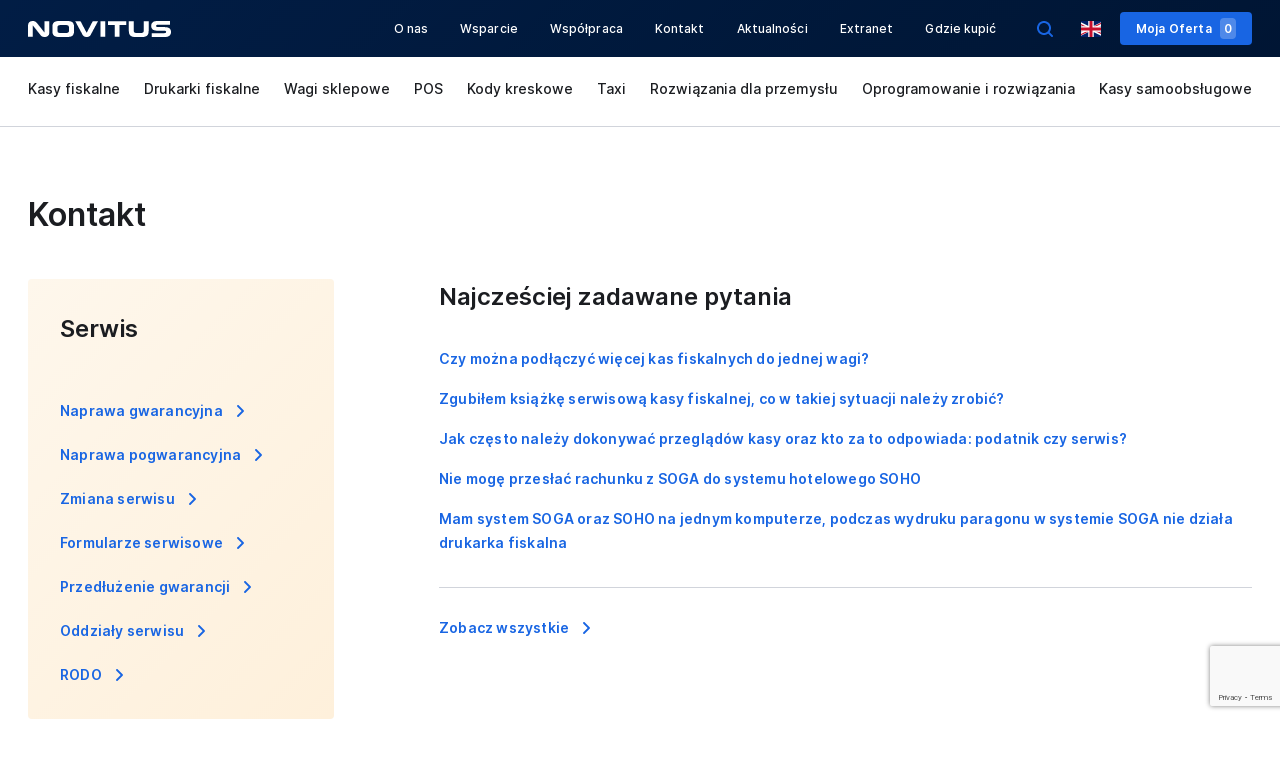

--- FILE ---
content_type: text/html; charset=UTF-8
request_url: https://novitus.pl/kontakt
body_size: 10986
content:
<!DOCTYPE html>
<html class="no-js" dir="ltr" lang="pl">
<head>
        <meta charset="utf-8"/>


<title>Kontakt</title>
<meta name="author" content="Novitus.pl" />
<meta name="description" content=" Nasza firma dostarcza na rynek wysokiej jakości kasy i drukarki fiskalne, a także inne rozwiązania wspomagające handel, usługi oraz logistykę. Zapraszamy!" />
<meta property="og:type" content="website" />
<meta property="og:locale" content="pl" />
<meta property="og:locale:alternate" content="en" />
<meta property="og:site_name" content="Novitus.pl" />
<meta property="og:ttl" content="345600" />
<meta property="og:image" content="https://novitus.pl/novitus/dist/img/og.png" />
<meta property="og:image:alt" content="Novitus.pl" />







    <meta http-equiv="Content-Security-Policy" content="upgrade-insecure-requests">

<meta name="viewport" content="width=device-width, initial-scale=1">
<meta name="theme-color" content="#011A3E"/>
<link rel="dns-prefetch" href="//www.google-analytics.com">
<link rel="shortcut icon" href="/favicon.ico">
<link rel="icon" type="image/png" sizes="16x16" href="/novitus/dist/img/favicon/favicon-16x16.png">
<link rel="icon" type="image/png" sizes="32x32" href="/novitus/dist/img/favicon/favicon-32x32.png">
<link rel="icon" type="image/png" sizes="128x128" href="/novitus/dist/img/favicon/favicon-128x128.png">
<link rel="icon" type="image/png" sizes="152x152" href="/novitus/dist/img/favicon/favicon-152x152.png">
<link rel="apple-touch-icon" type="image/png" sizes="192x192" href="/novitus/dist/img/favicon/favicon-192x192.png">
<link rel="icon" type="image/png" sizes="196x196" href="/novitus/dist/img/favicon/favicon-196x196.png">
<link rel="preload" href="/novitus/dist/fonts/inter/Inter-Medium.woff2" as="font" type="font/woff2" crossorigin>
<link rel="preload" href="/novitus/dist/fonts/inter/Inter-SemiBold.woff2" as="font" type="font/woff2" crossorigin>
<link rel="preload" href="/novitus/dist/fonts/inter/Inter-Bold.woff2" as="font" type="font/woff2" crossorigin>
    
                    
    <link rel="manifest" href="/site.webmanifest">
    <link rel="alternate" href="https://novitus.pl/stream/rss/articles" type="application/rss+xml"/>
    <link rel="alternate" href="https://novitus.pl/stream/atom/articles" type="application/atom+xml"/>

    <link href="https://www.google-analytics.com" rel="preconnect" crossorigin>
    <link href="https://www.googletagmanager.com" rel="preconnect" crossorigin>


        <link rel="alternate" href="https://en.novitus.pl" hreflang="en"/>
    
            <link rel="preload" href="/novitus/dist/css/common.css" as="style"
          onload="this.onload=null;this.rel='stylesheet'">
    <link rel=stylesheet href="/novitus/dist/css/common.css"/>
    <link rel="preload" href="/novitus/dist/css/footer.css" as="style"
          onload="this.onload=null;this.rel='stylesheet'">
    <link rel=stylesheet href="/novitus/dist/css/footer.css"/>
    
    <link rel="stylesheet" href="/novitus/dist/css/contact-critical.css">
    <link rel="preload" as="style" href="/novitus/dist/css/contact-critical.css">
    <link rel="preload" href="/novitus/dist/css/contact.css" as="style"
          onload="this.onload=null;this.rel='stylesheet'">

        
    <!--  FRONT/DEV: Poniższy JS zostawiamy wprowadzony inline tak jak poniżej  -->
    <script>
      !function (t) {
        'use strict'
        t.loadCSS || (t.loadCSS = function () {})
        var e = loadCSS.relpreload = {}
        if (e.support = function () {
          var e
          try {e = t.document.createElement('link').relList.supports('preload')}
          catch (t) {e = !1}
          return function () {return e}
        }(), e.bindMediaToggle = function (t) {
          var e = t.media || 'all'

          function a () {t.media = e}

          t.addEventListener ? t.addEventListener('load', a) : t.attachEvent && t.attachEvent('onload', a), setTimeout(
            function () {t.rel = 'stylesheet', t.media = 'only x'}), setTimeout(a, 3e3)
        }, e.poly = function () {
          if (!e.support()) {
            for (var a = t.document.getElementsByTagName('link'), n = 0; n < a.length; n++) {
              var o = a[n]
              'preload' !== o.rel || 'style' !== o.getAttribute('as') || o.getAttribute('data-loadcss') ||
              (o.setAttribute('data-loadcss', !0), e.bindMediaToggle(o))
            }
          }
        }, !e.support()) {
          e.poly()
          var a = t.setInterval(e.poly, 500)
          t.addEventListener ? t.addEventListener('load', function () {e.poly(), t.clearInterval(a)}) : t.attachEvent &&
                                                                                                        t.attachEvent('onload',
                                                                                                          function () {
                                                                                                            e.poly(), t.clearInterval(a)
                                                                                                          })
        }
        'undefined' != typeof exports ? exports.loadCSS = loadCSS : t.loadCSS = loadCSS
      }('undefined' != typeof global ? global : this)
    </script>

    <!-- Google Tag Manager -->

    <script>(function (w, d, s, l, i) {
      w[l] = w[l] || []
      w[l].push({
        'gtm.start':
          new Date().getTime(), event: 'gtm.js',
      })
      var f                          = d.getElementsByTagName(s)[0],
          j = d.createElement(s), dl = l != 'dataLayer' ? '&l=' + l : ''
      j.async                        = true
      j.src                          =
        'https://www.googletagmanager.com/gtm.js?id=' + i + dl
      f.parentNode.insertBefore(j, f)
    })(window, document, 'script', 'dataLayer', 'GTM-WKFDW3D')
    </script>
    </head>

<body  class="page page--contact" itemtype="http://schema.org/WebPage">

<!-- Google Tag Manager (noscript) -->
<noscript>
    <iframe src="https://www.googletagmanager.com/ns.html?id=GTM-WKFDW3D" height="0" width="0" style="display:none;visibility:hidden">

    </iframe>
</noscript>
<!-- End Google Tag Manager (noscript) -->




<header class="header header--up">
        <div class="header__inner">
            <div class="menuTrigger">
                <span></span>
                <div class="orderCounter ">0</div>
            </div>
            <div class="header__inner-col header__inner-col--logo">
                                    <a class="header__inner-logo" href="https://novitus.pl/">
                        <img src="[data-uri]"/>
                    </a>
                            </div>
            <div class="searchTrigger"><span></span></div>

            <div class="header__inner-col header__inner-col--nav header__inner-col--center">
                <nav class="nav nav--header">
                                            <ul class="nav__list" itemscope
                            itemtype="http://www.schema.org/SiteNavigationElement">
                                                            <li class="nav__list-item" itemprop="name">
                                    <a class="link" href="/o-nas" itemprop="url" >
                                        O nas
                                    </a>
                                </li>
                                                            <li class="nav__list-item" itemprop="name">
                                    <a class="link" href="/centrum-wsparcia" itemprop="url" >
                                        Wsparcie
                                    </a>
                                </li>
                                                            <li class="nav__list-item" itemprop="name">
                                    <a class="link" href="/wspolpraca" itemprop="url" >
                                        Współpraca
                                    </a>
                                </li>
                                                            <li class="nav__list-item" itemprop="name">
                                    <a class="link" href="/kontakt" itemprop="url" >
                                        Kontakt
                                    </a>
                                </li>
                                                            <li class="nav__list-item" itemprop="name">
                                    <a class="link" href="https://novitus.pl/aktualnosci" itemprop="url" >
                                        Aktualności
                                    </a>
                                </li>
                                                            <li class="nav__list-item" itemprop="name">
                                    <a class="link" href="https://extranet.novitus.pl:8443/login" itemprop="url" >
                                        Extranet
                                    </a>
                                </li>
                                                            <li class="nav__list-item" itemprop="name">
                                    <a class="link" href="/gdzie-kupic" itemprop="url" >
                                        Gdzie kupić
                                    </a>
                                </li>
                                                    </ul>
                                    </nav>
                                    <div class="headerSearch" itemscope itemtype="http://schema.org/WebSite">
                        <meta itemprop="url" content="https://novitus.pl"/>
                        <form class="headerSearch__form" method="GET"
                              action="https://novitus.pl/wyszukiwarka-wyniki">
                            <div class="searchIconOpen"></div>
                            <input class="headerSearch__form-input" name="q" type="search"
                                   placeholder="Wpisz szukaną frazę" id="searchPhrase"
                                   title="Search" autocomplete="off"/>
                            <button class="headerSearch__form-submit btn btn--primary btn--xs"
                                    type="submit" id="searchSubmit">Szukaj
                            </button>
                            <div class="searchIconClose"></div>
                        </form>
                    </div>
                    <div class="searchIcon"></div>
                  
            </div>
            
                <div class="lang langSwitcher">
                    
                                                                            
                        
                    
                        
                                                                                <a href="https://en.novitus.pl"><div class="lang-icon lang-icon--en"></div></a>
                                                    
                       
                </div>
                                
               
                            <a class="btn btn--primary btn--xs offerLink" href="https://novitus.pl/moja-oferta">
                    Moja Oferta
                    <span class="btn__counter" data-offer-products="[]">
                        0
                    </span>
                </a>
                    </div>
            <div class="headerCategory">
            <div class="container">
                <ul class="headerCategory__menu touchmove" itemscope itemtype="http://www.schema.org/SiteNavigationElement">
                                                                                                                <li class="headerCategory__menu-item" itemprop="name">
                                <a class=""
                                   href="/kasy-fiskalne" rel="category" itemprop="url">
                                    Kasy fiskalne
                                </a>
                            </li>
                                                    <li class="headerCategory__menu-item" itemprop="name">
                                <a class=""
                                   href="/drukarki-fiskalne" rel="category" itemprop="url">
                                    Drukarki fiskalne
                                </a>
                            </li>
                                                    <li class="headerCategory__menu-item" itemprop="name">
                                <a class=""
                                   href="/wagi-sklepowe" rel="category" itemprop="url">
                                    Wagi sklepowe
                                </a>
                            </li>
                                                    <li class="headerCategory__menu-item" itemprop="name">
                                <a class=""
                                   href="/pos" rel="category" itemprop="url">
                                    POS
                                </a>
                            </li>
                                                    <li class="headerCategory__menu-item" itemprop="name">
                                <a class=""
                                   href="/kody-kreskowe" rel="category" itemprop="url">
                                    Kody kreskowe
                                </a>
                            </li>
                                                    <li class="headerCategory__menu-item" itemprop="name">
                                <a class=""
                                   href="/taxi" rel="category" itemprop="url">
                                    Taxi
                                </a>
                            </li>
                                                    <li class="headerCategory__menu-item" itemprop="name">
                                <a class=""
                                   href="/rozwiazania-dla-przemyslu" rel="category" itemprop="url">
                                    Rozwiązania dla przemysłu
                                </a>
                            </li>
                                                    <li class="headerCategory__menu-item" itemprop="name">
                                <a class=""
                                   href="/oprogramowanie-i-rozwiazania" rel="category" itemprop="url">
                                    Oprogramowanie i&nbsp;rozwiązania
                                </a>
                            </li>
                                                    <li class="headerCategory__menu-item" itemprop="name">
                                <a class=""
                                   href="/kasy-samoobslugowe" rel="category" itemprop="url">
                                    Kasy samoobsługowe
                                </a>
                            </li>
                                                                                </ul>
            </div>
        </div>
       
</header>


    <main class="main">
        <div class="container">
                        <section class="contactHeading">
                <h2 class="h2">
                    Kontakt
                </h2>
            </section>
            <section class="sectionMenu sectionMenu--contact">
                <div class="sectionMenu__menu">
                    <div class="sectionMenu__menu-title">
                        Serwis
                    </div>
                                            <a href="/kopia-naprawa-pogwarancyjna" class="sectionMenu__menu-link "
                           >
                            Naprawa gwarancyjna
                        </a>
                                            <a href="/naprawa-pogwarancyjna" class="sectionMenu__menu-link "
                           >
                            Naprawa pogwarancyjna
                        </a>
                                            <a href="/autoryzacja" class="sectionMenu__menu-link "
                           >
                            Zmiana serwisu
                        </a>
                                            <a href="/formularze-serwisowe" class="sectionMenu__menu-link "
                           >
                            Formularze serwisowe
                        </a>
                                            <a href="/przedluzenie-gwarancji" class="sectionMenu__menu-link "
                           >
                            Przedłużenie gwarancji
                        </a>
                                            <a href="/oddzialy-serwisu" class="sectionMenu__menu-link "
                           >
                            Oddziały serwisu
                        </a>
                                            <a href="/rodo-serwis" class="sectionMenu__menu-link "
                           >
                            RODO
                        </a>
                                    </div>
                <div class="sectionMenu__content">
                    <div class="supportFAQ__item-content">
                        <div>
                            <h3 class="h3">
                                Najcześciej zadawane pytania
                            </h3>
                                                                                                                            <a class="supportMain__more-link" href="https://novitus.pl/faq/wagi/1198">
                                        Czy można podłączyć więcej kas fiskalnych do jednej wagi?
                                    </a>
                                                                    <a class="supportMain__more-link" href="https://novitus.pl/faq/kasy-fiskalne/1182">
                                        Zgubiłem książkę serwisową kasy fiskalnej, co w takiej sytuacji należy zrobić?
                                    </a>
                                                                    <a class="supportMain__more-link" href="https://novitus.pl/faq/kasy-fiskalne/1177">
                                        Jak często należy dokonywać przeglądów kasy oraz kto za to odpowiada: podatnik czy serwis?
                                    </a>
                                                                    <a class="supportMain__more-link" href="https://novitus.pl/faq/oprogramowanie-i-rozwiazania-zintegrowane/1215">
                                        Nie mogę przesłać rachunku z SOGA do systemu hotelowego SOHO
                                    </a>
                                                                    <a class="supportMain__more-link" href="https://novitus.pl/faq/oprogramowanie-i-rozwiazania-zintegrowane/1217">
                                        Mam system SOGA oraz SOHO na jednym komputerze, podczas wydruku paragonu w systemie SOGA nie działa drukarka fiskalna
                                    </a>
                                                                                    </div>
                        <div class="supportMain__more-footer">
                            <a class="btn btn--transparent btn--chevron" href="https://novitus.pl/faq/">
                                Zobacz wszystkie
                            </a>
                        </div>
                    </div>
                </div>
            </section>

            <section class="sectionContactDetails">
    <h3 class="sectionContactDetails__heading">
        Dane kontaktowe
    </h3>
        <div class="sectionContactDetails__row">
    <div class="sectionContactDetails__row-col">
        <div class="sectionContactDetails__wrapp sectionContactDetails__mapMarker" data-latitude="49.6002665" data-longitude="20.7142423">
            <div class="sectionContactDetails__wrapp-title">
                Oddział Centrum Technologii Sprzedaży z siedzibą w Nowym Sączu
            </div>
            <div class="sectionContactDetails__wrapp-details">
                ul. Nawojowska 118<br/>
                33-300 Nowy Sącz
            </div>
            <br />
            <div class="sectionContactDetails__wrapp-title">
                Telefon
            </div>
            <div class="sectionContactDetails__wrapp-details">
                +48 18 444 07 20
            </div>
        </div>
        <div class="sectionContactDetails__wrapp sectionContactDetails__mapMarker" data-latitude="52.1875323" data-longitude="20.9277512">
            <div class="sectionContactDetails__wrapp-title">
                Biuro oddziału Novitus w Warszawie
            </div>
            <div class="sectionContactDetails__wrapp-details">
                ul. Działkowa 115a<br/>
                02-234 Warszawa
            </div>
        </div>
    </div>
    <br />
    <div class="sectionContactDetails__row-col">
        <div class="sectionContactDetails__wrapp sectionContactDetails__mapMarker" data-latitude="52.1935887" data-longitude="20.9278624">
            <div class="sectionContactDetails__wrapp-title">
                COMP SA
            </div>
            <div class="sectionContactDetails__wrapp-details">
                ul. Jutrzenki 116<br/>
                02-230 Warszawa
            </div>
        </div>
        <div class="sectionContactDetails__wrapp">
            <div class="sectionContactDetails__wrapp-title">
                REGON
            </div>
            <div class="sectionContactDetails__wrapp-details">
                012499190
            </div>
        </div>
        <div class="sectionContactDetails__wrapp">
            <div class="sectionContactDetails__wrapp-title">
                NIP
            </div>
            <div class="sectionContactDetails__wrapp-details">
                5220001694
            </div>
        </div>
        <div class="sectionContactDetails__wrapp">
            <div class="sectionContactDetails__wrapp-title">
                KRS
            </div>
            <div class="sectionContactDetails__wrapp-details">
                0000037706
            </div>
        </div>
        <div class="sectionContactDetails__wrapp">
            <div class="sectionContactDetails__wrapp-title">
                Kapitał Zakładowy i Kapitał Wpłacony
            </div>
            <div class="sectionContactDetails__wrapp-details">
                10 252 685,00 zł
            </div>
        </div>

    </div>
    <br />
    <div class="sectionContactDetails__row-col">
        <div class="sectionContactDetails__wrapp">
            <div class="sectionContactDetails__wrapp-title">
                Wsparcie techniczne
            </div>
            <div class="sectionContactDetails__wrapp-title">
                Wsparcie techniczne - Urządzenia fiskalne - <span style="color: red"><b>Odszukaj numer telefonu do Twojego opiekuna serwisowego w książce serwisowej urządzenia</b></span>
            </div>
            <div class="sectionContactDetails__wrapp-details">
            </div>
<br />
 <div class="sectionContactDetails__wrapp-title">
                Wsparcie techniczne Kasy fiskalne NEXT, ONE, system NoviCloud oraz Billeterka
            </div>
            <div class="sectionContactDetails__wrapp-details">
                +48 22 113 95 69
            </div>
        </div>
        <div class="sectionContactDetails__wrapp">
            <div class="sectionContactDetails__wrapp-title">
                Wsparcie techniczne AI (skaner, kolektory, drukarki etykiet)
            </div>
            <div class="sectionContactDetails__wrapp-details">
                +48 18 444 07 33
            </div>
        </div>
<div class="sectionContactDetails__wrapp">
            <div class="sectionContactDetails__wrapp-title">
                Wsparcie techniczne urządzenia ważące
            </div>
            <div class="sectionContactDetails__wrapp-details">
                +48 18 444 07 54
            </div>
        </div>
        <div class="sectionContactDetails__wrapp">
            <div class="sectionContactDetails__wrapp-title">
               POS, oprogramowanie HORECA i RETAIL
            </div>
            <div class="sectionContactDetails__wrapp-details">
                +48 18 444 00 34
            </div>
        </div>
        <div class="sectionContactDetails__wrapp">
            <div class="sectionContactDetails__wrapp-title">
                Wsparcie techniczne pozostałe e-kasy dla przewozów
            </div>
            <div class="sectionContactDetails__wrapp-details">
                +48 18 444 00 61
            </div>
        </div>
        <div class="sectionContactDetails__wrapp">
            <div class="sectionContactDetails__wrapp-title">
                Wsparcie techniczne kasy SDF-3 dla myjni
            </div>
            <div class="sectionContactDetails__wrapp-details">
                +48 18 444 00 63
            </div>
        </div>
        <div class="sectionContactDetails__wrapp">
            <div class="sectionContactDetails__wrapp-title">
                Wsparcie handlowe kasy SDF-3 dla myjni 
            </div>
            <div class="sectionContactDetails__wrapp-details">
                +48 18 444 07 45
            </div>
        </div>
<div class="sectionContactDetails__wrapp">
            <div class="sectionContactDetails__wrapp-title">
                Wsparcie techniczne e-kasa BOLT
            </div>
            <div class="sectionContactDetails__wrapp-details">
                +48 18 444 00 14
            </div>
        </div>
    </div>
    <br />
    <div class="sectionContactDetails__row-col">
        <div class="sectionContactDetails__wrapp">
            <div class="sectionContactDetails__wrapp-title">
                Wsparcie handlowe 
            </div>
            <div class="sectionContactDetails__wrapp-title">
                Dział handlowy
            </div>
            <div class="sectionContactDetails__wrapp-details">
                +48 18 444 00 45
            </div>
        </div>
        <div class="sectionContactDetails__wrapp">
            <div class="sectionContactDetails__wrapp-title">
                Dział Kluczowych Klientów
            </div>
            <div class="sectionContactDetails__wrapp-details">
                +48 18 444 00 17
            </div>
        </div>
        <div class="sectionContactDetails__wrapp">
            <div class="sectionContactDetails__wrapp-title">
                Wsparcie handlowe urządzenia ważące
            </div>
            <div class="sectionContactDetails__wrapp-details">
                +48 18 444 00 20
            </div>
        </div>
        <div class="sectionContactDetails__wrapp">
            <div class="sectionContactDetails__wrapp-title">
                AI (skanery, kolektory)
            </div>
            <div class="sectionContactDetails__wrapp-details">
                +48 18 444 07 50
            </div>
        </div>
        <div class="sectionContactDetails__wrapp">
            <div class="sectionContactDetails__wrapp-title">
                Infolinia
            </div>
            <div class="sectionContactDetails__wrapp-details">
                +48 801 130 023
            </div>
        </div>
</section>            

        
<form name="ticket_form" method="post" class="formContact" id="formContact" data-form="">
    <div id="formContainer" class="sectionForm">
        <div class="container">
                        <span data-field-error class="error"></span>
            <div class="sectionFormContainer__row">
                <div class="sectionFormContainer__row-col">
                    <p class="form__row form__row-select">
                    <div class="inputGroup" data-field-holder>
                        <label class="inputGroup__label">
                            Wybierz temat
                        </label>
                        <select id="form_subject" name="ticket_form[name]" class="select" data-deselected="false">
                                                        <option value="">Wybierz temat</option>
                                                            <option value="7">Pomoc, zapytania techniczne - Myjnie samochodowe automatyczne</option>
                                                            <option value="12">Pomoc, zapytania techniczne - Kasy wirtualne dla przewozów</option>
                                                            <option value="4">Pomoc, zapytania techniczne - AI (skanery, kolektory)</option>
                                                            <option value="2">Pomoc, zapytania techniczne - POS oraz oprogramowanie sprzedażowe</option>
                                                            <option value="1">Pomoc, zapytania techniczne - Urządzenia fiskalne</option>
                                                            <option value="3">Pomoc, zapytania techniczne - Urządzenia ważące</option>
                                                            <option value="5">Jestem klientem kontraktowym – kontakt z działem klientów kluczowych</option>
                                                            <option value="10">Oferta handlowa - Etykiety ESL</option>
                                                            <option value="11">Oferta handlowa - Systemy zabezpieczeń antykradzieżowych</option>
                                                            <option value="6">Inny temat</option>
                                                    </select>
                                                <span data-field-error class="error"></span>
                    </div>
                    </p>
                </div>
            </div>
            <h4 class="sectionFormContainer__heading">Dane kontaktowe</h4>
            <div class="sectionFormContainer__row">
                <div class="sectionFormContainer__row-col">
                    <div class="inputGroup" data-field-holder>
                        <input class="input input--primary"
           type="text" id="ticket_form_authorFirstName" name="ticket_form[authorFirstName]" required="required" class="input input--primary" id="form_name" placeholder="Imię i nazwisko" oninvalid="this.setCustomValidity(&#039;Wypełnij to pole&#039;)" oninput="this.setCustomValidity(&#039;&#039;)" />
                        <span data-field-error class="error"></span>
                    </div>
                </div>
                <div class="sectionFormContainer__row-col">
                    <div class="inputGroup" data-field-holder>
                        <input class="input input--primary"
           type="text" id="ticket_form_authorEmail" name="ticket_form[authorEmail]" required="required" class="input input--primary" id="form_email" placeholder="Mail" oninvalid="this.setCustomValidity(&#039;Wypełnij to pole&#039;)" oninput="this.setCustomValidity(&#039;&#039;)" />
                        <span data-field-error class="error"></span>
                    </div>
                </div>
                <div class="sectionFormContainer__row-col">
                    <div class="inputGroup" data-field-holder>
                        <input class="input input--primary"
           type="text" id="ticket_form_authorPhone" name="ticket_form[authorPhone]" required="required" class="input input--primary" id="form_phone" placeholder="Telefon" oninvalid="this.setCustomValidity(&#039;Wypełnij to pole&#039;)" oninput="this.setCustomValidity(&#039;&#039;)" />
                        <span data-field-error class="error"></span>
                    </div>
                </div>
            </div>
            <div class="sectionFormContainer__row">
                <div class="sectionFormContainer__row-col">
                    <div class="inputGroup" data-field-holder>
                        <input class="input input--primary"
           type="text" id="ticket_form_authorCompany" name="ticket_form[authorCompany]" required="required" class="input input--primary" id="form_company" placeholder="Nazwa firmy" oninvalid="this.setCustomValidity(&#039;Wypełnij to pole&#039;)" oninput="this.setCustomValidity(&#039;&#039;)" />
                        <span data-field-error class="error"></span>
                    </div>
                </div>
                <div class="sectionFormContainer__row-col">
                    <div class="inputGroup" data-field-holder>

                        
                             
                            <input class="input input--primary"
           type="text" id="ticket_form_authorVat" name="ticket_form[authorVat]" required="required" class="input input--primary" id="form_vat" placeholder="NIP" />
                        
                        <span data-field-error class="error"></span>
                    </div>
                </div>
            </div>
            <h4 class="sectionFormContainer__heading">Treść wiadomości</h4>
            <div class="inputGroup" data-field-holder>
                <textarea class="field-item" id="ticket_form_content" name="ticket_form[content]" required="required" id="form_message" placeholder="maks. 300 znaków" oninvalid="this.setCustomValidity(&#039;Wypełnij to pole&#039;)" oninput="this.setCustomValidity(&#039;&#039;)"></textarea>
                <span data-field-error class="error"></span>
            </div>
        </div>
    </div>
    <div class="container">
        <p class="form__row form__row-checkbox">
            <span class="checkbox"  data-field-holder>
                <input type="checkbox" id="ticket_form_consentGdpr" name="ticket_form[consentGdpr]" required="required" oninvalid="this.setCustomValidity(&#039;Zaznacz to pole, jeśli chcesz kontynuować&#039;)" onchange="this.setCustomValidity(&#039;&#039;)" value="1" />
    <label for="ticket_form_consentGdpr">
        
            </label>
                <label for="ticket_form_consentGdpr" class="checkbox_real_label"></label>
                <span data-field-error class="error"></span>
            </span>
                 
                <span class="checkbox_label">Na podstawie art. 7 ust. 1 Rozporządzenia Parlamentu Europejskiego i Rady UE 2016/679 z 27 kwietnia 2016 r. w sprawie ochrony osób fizycznych w związku z przetwarzaniem danych osobowych i w sprawie swobodnego przepływu takich danych oraz uchylenia dyrektywy 95/46/WE (RODO) oświadczam, iż wyrażam zgodę na przetwarzanie przez administratora, którym jest COMP S.A. z siedzibą w Warszawie przy ul. Jutrzenki 116, 02-230 Warszawa, KRS: 0000037706, REGON: 012499190, NIP: 5220001694, moich danych osobowych w celu i w zakresie niezbędnym do realizacji obsługi niniejszego zgłoszenia. Powyższa zgoda została wyrażona dobrowolnie zgodnie z art. 4 pkt 11 Rozporządzenia.</span>
            
                    </p>
        <script src="https://www.google.com/recaptcha/api.js?render=6LepDVUaAAAAAAGyF4coSU7499ns2dbXFwPHEUYl"></script><label class="field-label"></label><input class="field-item"
           type="hidden" id="ticket_form_recaptcha" name="ticket_form[recaptcha]" /><script>
      var grecaptchaInput = document.getElementById('ticket_form_recaptcha');
      grecaptchaInput.value = ''; // Always reset the value to get a brand new challenge
      var grecaptchaForm = grecaptchaInput.form;
      grecaptchaForm.addEventListener('submit', function (e) {
        e.preventDefault();

        grecaptcha.ready(function () {
          grecaptcha.execute('6LepDVUaAAAAAAGyF4coSU7499ns2dbXFwPHEUYl', { action: 'form' }).then(function (token) {
            grecaptchaInput.value = token;
            HTMLFormElement.prototype.submit.call(grecaptchaForm);
          });
        });
      }, false);
    </script>
        <button type="submit" id="ticket_form_save" name="ticket_form[save]" class="btn btn--primary btn--form--submit" id="form_submit">Wyślij</button>
    </div>
<input class="field-item"
           type="hidden" id="ticket_form__token" name="ticket_form[_token]" value="FJ_9uSmymsq-hzyu3vabfle0UP8w9TciCQiITYa254I" />
</form>

<style>
    .sectionForm .info {
       font-size: 16px;
       margin-top: 10px;
    }
    .sectionForm .info a {
       text-decoration: underline;
    }
</style>        </div>
        <div class="contactMap" id="contactMap"></div>    </main>

    
                <section class="support">
            <div class="container">
                <div class="support__inner">
          <span class="support__inner-title">
            Wsparcie:
          </span>
                                            <a href="/certyfikaty-i-homologacje"
                           class="support__inner-link support__inner-link--certifications"
                           title="Certyfikaty i homologacje" >
                            Certyfikaty i homologacje
                        </a>
                                            <a href="/instrukcje-obslugi"
                           class="support__inner-link support__inner-link--manuals"
                           title="Instrukcje obsługi" >
                            Instrukcje obsługi
                        </a>
                                            <a href="/naprawa-pogwarancyjna"
                           class="support__inner-link support__inner-link--servis"
                           title="Serwis urządzeń" >
                            Serwis urządzeń
                        </a>
                                            <a href="/sterowniki-i-biblioteki"
                           class="support__inner-link support__inner-link--programers"
                           title="Dla programisty" >
                            Dla programisty
                        </a>
                                    </div>
            </div>
        </section>
    
<div
        class="comparisonBox"
        id="comparisonBox"
        v-bind:class="[products && products.length ? 'comparisonBox--active' : '']"
        v-cloak
>
    <div>
        <div class="container" v-if="products && products.length">
            <div ref="list" class="tabs tabs--sm touchmove" :style="{ left: listPos }">
                <button
                        class="tabs__tab"
                        v-for="(product, index) in products"
                        v-bind:class="[activeComparisonTab == index ? 'tabs__tab--active':'']"
                        v-on:click="changeTab($event, index)"
                >
                    ${product.name} (${product.products.length})
                </button>
            </div>
            <div
                    class="tabs__content tabs__content--sm"
                    v-for="(category, index) in products"
                    v-bind:class="[activeComparisonTab == index ? 'tabs__content--active':'']"
            >
                <div class="tabs__content-items">
                    <div class="product" v-for="(product, index) in category.products">
                        <img class="img lazyload" v-bind:data-src="product.image"/>
                        <div class="name">
                            ${product.name}
                        </div>
                        <a
                                class="close"
                                v-bind:href=`/compare/product/${product.id}`
                                v-on:click="compare($event, `/compare/product/${product.id}`, `compare-${product.id}`)"
                        ></a>
                    </div>


                    <a class="btn btn--primary" href="https://novitus.pl/porownanie-produktow">
                        Porównaj produkty
                    </a>
                </div>
            </div>
        </div>

        <div class="comparisonBox__error" v-if="errorMessage">
            ${errorMessage}
            <button class="comparisonBox__error-close" v-on:click="errorMessage = false"></button>
        </div>
    </div>
</div>

<footer class="footer">
    <div class="container">

        <div class="footer__top">
            <div class="footer__top-col footer__top-col--25">
                <script id="cookieyes" type="text/javascript" src="https://cdn-cookieyes.com/client_data/c9c61cac001024d204245f95/script.js"></script>
                <span class="h3">Novitus dla biznesu</span>
                <div class="listsWrapp">
                    <ul class="list">
                                                    <li>
                                <a href="/moja-oferta/1"
                                   >Mały sklep</a>
                            </li>
                                                    <li>
                                <a href="/moja-oferta/2"
                                   >Duży sklep</a>
                            </li>
                                                    <li>
                                <a href="/moja-oferta/3"
                                   >Mała gastronomia</a>
                            </li>
                                                    <li>
                                <a href="/moja-oferta/5"
                                   >Duża gastronomia</a>
                            </li>
                                                    <li>
                                <a href="/moja-oferta/6"
                                   >Hotel</a>
                            </li>
                                                    <li>
                                <a href="/moja-oferta/13"
                                   >Oferta dla Taxi</a>
                            </li>
                                            </ul>
                </div>
            </div>
            <div class="footer__top-col footer__top-col--25">
                <span class="h3">Kategorie</span>
                <div class="listsWrapp">
                    <ul class="list">
                                                    <li>
                                <a href="/kasy-fiskalne"
                                   >Kasy fiskalne</a>
                            </li>
                                                    <li>
                                <a href="/drukarki-fiskalne"
                                   >Drukarki fiskalne</a>
                            </li>
                                                    <li>
                                <a href="/pos"
                                   >POS</a>
                            </li>
                                                    <li>
                                <a href="/wagi-sklepowe"
                                   >Wagi sklepowe</a>
                            </li>
                                                    <li>
                                <a href="/kody-kreskowe"
                                   >Kody kreskowe</a>
                            </li>
                                                    <li>
                                <a href="/taxi"
                                   >Taxi</a>
                            </li>
                                                    <li>
                                <a href="/rozwiazania-dla-przemyslu"
                                   >Rozwiązania dla przemysłu</a>
                            </li>
                                                    <li>
                                <a href="/oprogramowanie-i-rozwiazania"
                                   >Oprogramowanie i rozwiązania</a>
                            </li>
                                            </ul>
                </div>
            </div>
            <div class="footer__top-col footer__top-col--25">
            <span class="h3">
                Novitus dla Ciebie
            </span>
                <ul class="list">
                                            <li>
                            <a href="/gdzie-kupic"
                               >Znajdź dealera w pobliżu</a>
                        </li>
                                            <li>
                            <a href="/wspolpraca"
                               >Współpraca z Novitus</a>
                        </li>
                                            <li>
                            <a href="/kontakt"
                               >Kontakt z Novitus</a>
                        </li>
                                            <li>
                            <a href="/polityka-prywatnosci"
                               >Polityka prywatności</a>
                        </li>
                                            <li>
                            <a href="/data-act"
                               >Data Act</a>
                        </li>
                                    </ul>
                <span class="h3">
                Bądź na bieżąco
            </span>
                <a href="https://www.facebook.com/novitus" target="_blank" rel="noopener" class="link link--fb">
                    Facebook
                </a>
                <!-- <a class="link link--twitter">
                    Twitter
                </a> -->
            </div>

            <div class="footer__top-col footer__top-col--25 footer__top-col--newsletter">
            <span class="h3">
                Newsletter
            </span>
                <form id="newsletterFooter" class="newsletter">
                    <label class="newsletter--info" for="newsletter_footer_input_email">
                        Raz w miesiącu najnowsze informacje, nowości i promocje
                    </label>
                    <input class="input" type="text" placeholder="Twój e-mail" id="newsletter_footer_input_email">
                    <label class="checkBox checkBox--footer" for="newsletter_footer_input_legal">
                        <input type="checkbox" name="newsletter" id="newsletter_footer_input_legal"/>
                        <span class="checkBox__checkmark"></span>
                        <div class="checkBox__info checkBox__info--cut">
                            Wyrażam zgodę na przetwarzanie danych osobowych w celach marketingowych przez spółkę COMP S.A. Osoba, której dane są przetwarzane, może w dowolnym czasie skorzystać z prawa do cofnięcia zgody. Więcej informacji w naszej
                            <a href="/polityka-prywatnosci">polityce prywatności.</a>
                        </div>
                        <span class="checkBox__more">
                      rozwiń
                    </span>
                    </label>
                    <p id="newsletter_footer_errors" class="newsletter-errors"></p>
                    <button
                            data-translation-add="Zapisz się"
                            data-translation-success="Zostałeś zapisany"
                            data-translation-email="Podaj poprawny adres email"
                            id="newsletter_footer_submit" class="btn btn--primary"
                            >
                        Zapisz się
                    </button>
                </form>
            </div>
        </div>
        <div class="footer__bottom">
            <div class="footer__bottom-logo">
                <a href="https://novitus.pl/">
                    <img src="[data-uri]" alt="Novitus"/>
                </a>
                <span class="copyright">
              Copyright &reg; 2026 Comp SA
            </span>
            </div>
            <div class="footer__bottom-links">
                                                            </div>
        </div>
    </div>
</footer>

                        
    
        
        
<script type="application/ld+json">
{
    "@context": "http://schema.org",
    "@type": "Organization",
    "url": "https://novitus.pl",
    "logo": "https://novitus.pl/novitus/dist/img/og.png",
    "contactPoint": [
        {
            "@type": "ContactPoint",
            "telephone": "+48184440045",
            "contactType": "sales"
        },
        {
            "@type": "ContactPoint",
            "telephone": "+48801130023",
            "contactType": "customer service"
        }
    ],
    "sameAs": [
        "https://www.facebook.com/novitus"
    ]
}
</script>
</body>

    <script src="/novitus/dist/js/contact.js" defer></script>
    <script src="https://unpkg.com/@google/markerclustererplus@4.0.1/dist/markerclustererplus.min.js"></script>
    <script async defer
            src="https://maps.googleapis.com/maps/api/js?key=AIzaSyDj2WPnWdjyeh1ddNz0OMF2QUkWoWRO1Zo&libraries=geometry"></script>
</html>


--- FILE ---
content_type: text/html; charset=utf-8
request_url: https://www.google.com/recaptcha/api2/anchor?ar=1&k=6LepDVUaAAAAAAGyF4coSU7499ns2dbXFwPHEUYl&co=aHR0cHM6Ly9ub3ZpdHVzLnBsOjQ0Mw..&hl=en&v=PoyoqOPhxBO7pBk68S4YbpHZ&size=invisible&anchor-ms=20000&execute-ms=30000&cb=f2dw8e154vck
body_size: 48440
content:
<!DOCTYPE HTML><html dir="ltr" lang="en"><head><meta http-equiv="Content-Type" content="text/html; charset=UTF-8">
<meta http-equiv="X-UA-Compatible" content="IE=edge">
<title>reCAPTCHA</title>
<style type="text/css">
/* cyrillic-ext */
@font-face {
  font-family: 'Roboto';
  font-style: normal;
  font-weight: 400;
  font-stretch: 100%;
  src: url(//fonts.gstatic.com/s/roboto/v48/KFO7CnqEu92Fr1ME7kSn66aGLdTylUAMa3GUBHMdazTgWw.woff2) format('woff2');
  unicode-range: U+0460-052F, U+1C80-1C8A, U+20B4, U+2DE0-2DFF, U+A640-A69F, U+FE2E-FE2F;
}
/* cyrillic */
@font-face {
  font-family: 'Roboto';
  font-style: normal;
  font-weight: 400;
  font-stretch: 100%;
  src: url(//fonts.gstatic.com/s/roboto/v48/KFO7CnqEu92Fr1ME7kSn66aGLdTylUAMa3iUBHMdazTgWw.woff2) format('woff2');
  unicode-range: U+0301, U+0400-045F, U+0490-0491, U+04B0-04B1, U+2116;
}
/* greek-ext */
@font-face {
  font-family: 'Roboto';
  font-style: normal;
  font-weight: 400;
  font-stretch: 100%;
  src: url(//fonts.gstatic.com/s/roboto/v48/KFO7CnqEu92Fr1ME7kSn66aGLdTylUAMa3CUBHMdazTgWw.woff2) format('woff2');
  unicode-range: U+1F00-1FFF;
}
/* greek */
@font-face {
  font-family: 'Roboto';
  font-style: normal;
  font-weight: 400;
  font-stretch: 100%;
  src: url(//fonts.gstatic.com/s/roboto/v48/KFO7CnqEu92Fr1ME7kSn66aGLdTylUAMa3-UBHMdazTgWw.woff2) format('woff2');
  unicode-range: U+0370-0377, U+037A-037F, U+0384-038A, U+038C, U+038E-03A1, U+03A3-03FF;
}
/* math */
@font-face {
  font-family: 'Roboto';
  font-style: normal;
  font-weight: 400;
  font-stretch: 100%;
  src: url(//fonts.gstatic.com/s/roboto/v48/KFO7CnqEu92Fr1ME7kSn66aGLdTylUAMawCUBHMdazTgWw.woff2) format('woff2');
  unicode-range: U+0302-0303, U+0305, U+0307-0308, U+0310, U+0312, U+0315, U+031A, U+0326-0327, U+032C, U+032F-0330, U+0332-0333, U+0338, U+033A, U+0346, U+034D, U+0391-03A1, U+03A3-03A9, U+03B1-03C9, U+03D1, U+03D5-03D6, U+03F0-03F1, U+03F4-03F5, U+2016-2017, U+2034-2038, U+203C, U+2040, U+2043, U+2047, U+2050, U+2057, U+205F, U+2070-2071, U+2074-208E, U+2090-209C, U+20D0-20DC, U+20E1, U+20E5-20EF, U+2100-2112, U+2114-2115, U+2117-2121, U+2123-214F, U+2190, U+2192, U+2194-21AE, U+21B0-21E5, U+21F1-21F2, U+21F4-2211, U+2213-2214, U+2216-22FF, U+2308-230B, U+2310, U+2319, U+231C-2321, U+2336-237A, U+237C, U+2395, U+239B-23B7, U+23D0, U+23DC-23E1, U+2474-2475, U+25AF, U+25B3, U+25B7, U+25BD, U+25C1, U+25CA, U+25CC, U+25FB, U+266D-266F, U+27C0-27FF, U+2900-2AFF, U+2B0E-2B11, U+2B30-2B4C, U+2BFE, U+3030, U+FF5B, U+FF5D, U+1D400-1D7FF, U+1EE00-1EEFF;
}
/* symbols */
@font-face {
  font-family: 'Roboto';
  font-style: normal;
  font-weight: 400;
  font-stretch: 100%;
  src: url(//fonts.gstatic.com/s/roboto/v48/KFO7CnqEu92Fr1ME7kSn66aGLdTylUAMaxKUBHMdazTgWw.woff2) format('woff2');
  unicode-range: U+0001-000C, U+000E-001F, U+007F-009F, U+20DD-20E0, U+20E2-20E4, U+2150-218F, U+2190, U+2192, U+2194-2199, U+21AF, U+21E6-21F0, U+21F3, U+2218-2219, U+2299, U+22C4-22C6, U+2300-243F, U+2440-244A, U+2460-24FF, U+25A0-27BF, U+2800-28FF, U+2921-2922, U+2981, U+29BF, U+29EB, U+2B00-2BFF, U+4DC0-4DFF, U+FFF9-FFFB, U+10140-1018E, U+10190-1019C, U+101A0, U+101D0-101FD, U+102E0-102FB, U+10E60-10E7E, U+1D2C0-1D2D3, U+1D2E0-1D37F, U+1F000-1F0FF, U+1F100-1F1AD, U+1F1E6-1F1FF, U+1F30D-1F30F, U+1F315, U+1F31C, U+1F31E, U+1F320-1F32C, U+1F336, U+1F378, U+1F37D, U+1F382, U+1F393-1F39F, U+1F3A7-1F3A8, U+1F3AC-1F3AF, U+1F3C2, U+1F3C4-1F3C6, U+1F3CA-1F3CE, U+1F3D4-1F3E0, U+1F3ED, U+1F3F1-1F3F3, U+1F3F5-1F3F7, U+1F408, U+1F415, U+1F41F, U+1F426, U+1F43F, U+1F441-1F442, U+1F444, U+1F446-1F449, U+1F44C-1F44E, U+1F453, U+1F46A, U+1F47D, U+1F4A3, U+1F4B0, U+1F4B3, U+1F4B9, U+1F4BB, U+1F4BF, U+1F4C8-1F4CB, U+1F4D6, U+1F4DA, U+1F4DF, U+1F4E3-1F4E6, U+1F4EA-1F4ED, U+1F4F7, U+1F4F9-1F4FB, U+1F4FD-1F4FE, U+1F503, U+1F507-1F50B, U+1F50D, U+1F512-1F513, U+1F53E-1F54A, U+1F54F-1F5FA, U+1F610, U+1F650-1F67F, U+1F687, U+1F68D, U+1F691, U+1F694, U+1F698, U+1F6AD, U+1F6B2, U+1F6B9-1F6BA, U+1F6BC, U+1F6C6-1F6CF, U+1F6D3-1F6D7, U+1F6E0-1F6EA, U+1F6F0-1F6F3, U+1F6F7-1F6FC, U+1F700-1F7FF, U+1F800-1F80B, U+1F810-1F847, U+1F850-1F859, U+1F860-1F887, U+1F890-1F8AD, U+1F8B0-1F8BB, U+1F8C0-1F8C1, U+1F900-1F90B, U+1F93B, U+1F946, U+1F984, U+1F996, U+1F9E9, U+1FA00-1FA6F, U+1FA70-1FA7C, U+1FA80-1FA89, U+1FA8F-1FAC6, U+1FACE-1FADC, U+1FADF-1FAE9, U+1FAF0-1FAF8, U+1FB00-1FBFF;
}
/* vietnamese */
@font-face {
  font-family: 'Roboto';
  font-style: normal;
  font-weight: 400;
  font-stretch: 100%;
  src: url(//fonts.gstatic.com/s/roboto/v48/KFO7CnqEu92Fr1ME7kSn66aGLdTylUAMa3OUBHMdazTgWw.woff2) format('woff2');
  unicode-range: U+0102-0103, U+0110-0111, U+0128-0129, U+0168-0169, U+01A0-01A1, U+01AF-01B0, U+0300-0301, U+0303-0304, U+0308-0309, U+0323, U+0329, U+1EA0-1EF9, U+20AB;
}
/* latin-ext */
@font-face {
  font-family: 'Roboto';
  font-style: normal;
  font-weight: 400;
  font-stretch: 100%;
  src: url(//fonts.gstatic.com/s/roboto/v48/KFO7CnqEu92Fr1ME7kSn66aGLdTylUAMa3KUBHMdazTgWw.woff2) format('woff2');
  unicode-range: U+0100-02BA, U+02BD-02C5, U+02C7-02CC, U+02CE-02D7, U+02DD-02FF, U+0304, U+0308, U+0329, U+1D00-1DBF, U+1E00-1E9F, U+1EF2-1EFF, U+2020, U+20A0-20AB, U+20AD-20C0, U+2113, U+2C60-2C7F, U+A720-A7FF;
}
/* latin */
@font-face {
  font-family: 'Roboto';
  font-style: normal;
  font-weight: 400;
  font-stretch: 100%;
  src: url(//fonts.gstatic.com/s/roboto/v48/KFO7CnqEu92Fr1ME7kSn66aGLdTylUAMa3yUBHMdazQ.woff2) format('woff2');
  unicode-range: U+0000-00FF, U+0131, U+0152-0153, U+02BB-02BC, U+02C6, U+02DA, U+02DC, U+0304, U+0308, U+0329, U+2000-206F, U+20AC, U+2122, U+2191, U+2193, U+2212, U+2215, U+FEFF, U+FFFD;
}
/* cyrillic-ext */
@font-face {
  font-family: 'Roboto';
  font-style: normal;
  font-weight: 500;
  font-stretch: 100%;
  src: url(//fonts.gstatic.com/s/roboto/v48/KFO7CnqEu92Fr1ME7kSn66aGLdTylUAMa3GUBHMdazTgWw.woff2) format('woff2');
  unicode-range: U+0460-052F, U+1C80-1C8A, U+20B4, U+2DE0-2DFF, U+A640-A69F, U+FE2E-FE2F;
}
/* cyrillic */
@font-face {
  font-family: 'Roboto';
  font-style: normal;
  font-weight: 500;
  font-stretch: 100%;
  src: url(//fonts.gstatic.com/s/roboto/v48/KFO7CnqEu92Fr1ME7kSn66aGLdTylUAMa3iUBHMdazTgWw.woff2) format('woff2');
  unicode-range: U+0301, U+0400-045F, U+0490-0491, U+04B0-04B1, U+2116;
}
/* greek-ext */
@font-face {
  font-family: 'Roboto';
  font-style: normal;
  font-weight: 500;
  font-stretch: 100%;
  src: url(//fonts.gstatic.com/s/roboto/v48/KFO7CnqEu92Fr1ME7kSn66aGLdTylUAMa3CUBHMdazTgWw.woff2) format('woff2');
  unicode-range: U+1F00-1FFF;
}
/* greek */
@font-face {
  font-family: 'Roboto';
  font-style: normal;
  font-weight: 500;
  font-stretch: 100%;
  src: url(//fonts.gstatic.com/s/roboto/v48/KFO7CnqEu92Fr1ME7kSn66aGLdTylUAMa3-UBHMdazTgWw.woff2) format('woff2');
  unicode-range: U+0370-0377, U+037A-037F, U+0384-038A, U+038C, U+038E-03A1, U+03A3-03FF;
}
/* math */
@font-face {
  font-family: 'Roboto';
  font-style: normal;
  font-weight: 500;
  font-stretch: 100%;
  src: url(//fonts.gstatic.com/s/roboto/v48/KFO7CnqEu92Fr1ME7kSn66aGLdTylUAMawCUBHMdazTgWw.woff2) format('woff2');
  unicode-range: U+0302-0303, U+0305, U+0307-0308, U+0310, U+0312, U+0315, U+031A, U+0326-0327, U+032C, U+032F-0330, U+0332-0333, U+0338, U+033A, U+0346, U+034D, U+0391-03A1, U+03A3-03A9, U+03B1-03C9, U+03D1, U+03D5-03D6, U+03F0-03F1, U+03F4-03F5, U+2016-2017, U+2034-2038, U+203C, U+2040, U+2043, U+2047, U+2050, U+2057, U+205F, U+2070-2071, U+2074-208E, U+2090-209C, U+20D0-20DC, U+20E1, U+20E5-20EF, U+2100-2112, U+2114-2115, U+2117-2121, U+2123-214F, U+2190, U+2192, U+2194-21AE, U+21B0-21E5, U+21F1-21F2, U+21F4-2211, U+2213-2214, U+2216-22FF, U+2308-230B, U+2310, U+2319, U+231C-2321, U+2336-237A, U+237C, U+2395, U+239B-23B7, U+23D0, U+23DC-23E1, U+2474-2475, U+25AF, U+25B3, U+25B7, U+25BD, U+25C1, U+25CA, U+25CC, U+25FB, U+266D-266F, U+27C0-27FF, U+2900-2AFF, U+2B0E-2B11, U+2B30-2B4C, U+2BFE, U+3030, U+FF5B, U+FF5D, U+1D400-1D7FF, U+1EE00-1EEFF;
}
/* symbols */
@font-face {
  font-family: 'Roboto';
  font-style: normal;
  font-weight: 500;
  font-stretch: 100%;
  src: url(//fonts.gstatic.com/s/roboto/v48/KFO7CnqEu92Fr1ME7kSn66aGLdTylUAMaxKUBHMdazTgWw.woff2) format('woff2');
  unicode-range: U+0001-000C, U+000E-001F, U+007F-009F, U+20DD-20E0, U+20E2-20E4, U+2150-218F, U+2190, U+2192, U+2194-2199, U+21AF, U+21E6-21F0, U+21F3, U+2218-2219, U+2299, U+22C4-22C6, U+2300-243F, U+2440-244A, U+2460-24FF, U+25A0-27BF, U+2800-28FF, U+2921-2922, U+2981, U+29BF, U+29EB, U+2B00-2BFF, U+4DC0-4DFF, U+FFF9-FFFB, U+10140-1018E, U+10190-1019C, U+101A0, U+101D0-101FD, U+102E0-102FB, U+10E60-10E7E, U+1D2C0-1D2D3, U+1D2E0-1D37F, U+1F000-1F0FF, U+1F100-1F1AD, U+1F1E6-1F1FF, U+1F30D-1F30F, U+1F315, U+1F31C, U+1F31E, U+1F320-1F32C, U+1F336, U+1F378, U+1F37D, U+1F382, U+1F393-1F39F, U+1F3A7-1F3A8, U+1F3AC-1F3AF, U+1F3C2, U+1F3C4-1F3C6, U+1F3CA-1F3CE, U+1F3D4-1F3E0, U+1F3ED, U+1F3F1-1F3F3, U+1F3F5-1F3F7, U+1F408, U+1F415, U+1F41F, U+1F426, U+1F43F, U+1F441-1F442, U+1F444, U+1F446-1F449, U+1F44C-1F44E, U+1F453, U+1F46A, U+1F47D, U+1F4A3, U+1F4B0, U+1F4B3, U+1F4B9, U+1F4BB, U+1F4BF, U+1F4C8-1F4CB, U+1F4D6, U+1F4DA, U+1F4DF, U+1F4E3-1F4E6, U+1F4EA-1F4ED, U+1F4F7, U+1F4F9-1F4FB, U+1F4FD-1F4FE, U+1F503, U+1F507-1F50B, U+1F50D, U+1F512-1F513, U+1F53E-1F54A, U+1F54F-1F5FA, U+1F610, U+1F650-1F67F, U+1F687, U+1F68D, U+1F691, U+1F694, U+1F698, U+1F6AD, U+1F6B2, U+1F6B9-1F6BA, U+1F6BC, U+1F6C6-1F6CF, U+1F6D3-1F6D7, U+1F6E0-1F6EA, U+1F6F0-1F6F3, U+1F6F7-1F6FC, U+1F700-1F7FF, U+1F800-1F80B, U+1F810-1F847, U+1F850-1F859, U+1F860-1F887, U+1F890-1F8AD, U+1F8B0-1F8BB, U+1F8C0-1F8C1, U+1F900-1F90B, U+1F93B, U+1F946, U+1F984, U+1F996, U+1F9E9, U+1FA00-1FA6F, U+1FA70-1FA7C, U+1FA80-1FA89, U+1FA8F-1FAC6, U+1FACE-1FADC, U+1FADF-1FAE9, U+1FAF0-1FAF8, U+1FB00-1FBFF;
}
/* vietnamese */
@font-face {
  font-family: 'Roboto';
  font-style: normal;
  font-weight: 500;
  font-stretch: 100%;
  src: url(//fonts.gstatic.com/s/roboto/v48/KFO7CnqEu92Fr1ME7kSn66aGLdTylUAMa3OUBHMdazTgWw.woff2) format('woff2');
  unicode-range: U+0102-0103, U+0110-0111, U+0128-0129, U+0168-0169, U+01A0-01A1, U+01AF-01B0, U+0300-0301, U+0303-0304, U+0308-0309, U+0323, U+0329, U+1EA0-1EF9, U+20AB;
}
/* latin-ext */
@font-face {
  font-family: 'Roboto';
  font-style: normal;
  font-weight: 500;
  font-stretch: 100%;
  src: url(//fonts.gstatic.com/s/roboto/v48/KFO7CnqEu92Fr1ME7kSn66aGLdTylUAMa3KUBHMdazTgWw.woff2) format('woff2');
  unicode-range: U+0100-02BA, U+02BD-02C5, U+02C7-02CC, U+02CE-02D7, U+02DD-02FF, U+0304, U+0308, U+0329, U+1D00-1DBF, U+1E00-1E9F, U+1EF2-1EFF, U+2020, U+20A0-20AB, U+20AD-20C0, U+2113, U+2C60-2C7F, U+A720-A7FF;
}
/* latin */
@font-face {
  font-family: 'Roboto';
  font-style: normal;
  font-weight: 500;
  font-stretch: 100%;
  src: url(//fonts.gstatic.com/s/roboto/v48/KFO7CnqEu92Fr1ME7kSn66aGLdTylUAMa3yUBHMdazQ.woff2) format('woff2');
  unicode-range: U+0000-00FF, U+0131, U+0152-0153, U+02BB-02BC, U+02C6, U+02DA, U+02DC, U+0304, U+0308, U+0329, U+2000-206F, U+20AC, U+2122, U+2191, U+2193, U+2212, U+2215, U+FEFF, U+FFFD;
}
/* cyrillic-ext */
@font-face {
  font-family: 'Roboto';
  font-style: normal;
  font-weight: 900;
  font-stretch: 100%;
  src: url(//fonts.gstatic.com/s/roboto/v48/KFO7CnqEu92Fr1ME7kSn66aGLdTylUAMa3GUBHMdazTgWw.woff2) format('woff2');
  unicode-range: U+0460-052F, U+1C80-1C8A, U+20B4, U+2DE0-2DFF, U+A640-A69F, U+FE2E-FE2F;
}
/* cyrillic */
@font-face {
  font-family: 'Roboto';
  font-style: normal;
  font-weight: 900;
  font-stretch: 100%;
  src: url(//fonts.gstatic.com/s/roboto/v48/KFO7CnqEu92Fr1ME7kSn66aGLdTylUAMa3iUBHMdazTgWw.woff2) format('woff2');
  unicode-range: U+0301, U+0400-045F, U+0490-0491, U+04B0-04B1, U+2116;
}
/* greek-ext */
@font-face {
  font-family: 'Roboto';
  font-style: normal;
  font-weight: 900;
  font-stretch: 100%;
  src: url(//fonts.gstatic.com/s/roboto/v48/KFO7CnqEu92Fr1ME7kSn66aGLdTylUAMa3CUBHMdazTgWw.woff2) format('woff2');
  unicode-range: U+1F00-1FFF;
}
/* greek */
@font-face {
  font-family: 'Roboto';
  font-style: normal;
  font-weight: 900;
  font-stretch: 100%;
  src: url(//fonts.gstatic.com/s/roboto/v48/KFO7CnqEu92Fr1ME7kSn66aGLdTylUAMa3-UBHMdazTgWw.woff2) format('woff2');
  unicode-range: U+0370-0377, U+037A-037F, U+0384-038A, U+038C, U+038E-03A1, U+03A3-03FF;
}
/* math */
@font-face {
  font-family: 'Roboto';
  font-style: normal;
  font-weight: 900;
  font-stretch: 100%;
  src: url(//fonts.gstatic.com/s/roboto/v48/KFO7CnqEu92Fr1ME7kSn66aGLdTylUAMawCUBHMdazTgWw.woff2) format('woff2');
  unicode-range: U+0302-0303, U+0305, U+0307-0308, U+0310, U+0312, U+0315, U+031A, U+0326-0327, U+032C, U+032F-0330, U+0332-0333, U+0338, U+033A, U+0346, U+034D, U+0391-03A1, U+03A3-03A9, U+03B1-03C9, U+03D1, U+03D5-03D6, U+03F0-03F1, U+03F4-03F5, U+2016-2017, U+2034-2038, U+203C, U+2040, U+2043, U+2047, U+2050, U+2057, U+205F, U+2070-2071, U+2074-208E, U+2090-209C, U+20D0-20DC, U+20E1, U+20E5-20EF, U+2100-2112, U+2114-2115, U+2117-2121, U+2123-214F, U+2190, U+2192, U+2194-21AE, U+21B0-21E5, U+21F1-21F2, U+21F4-2211, U+2213-2214, U+2216-22FF, U+2308-230B, U+2310, U+2319, U+231C-2321, U+2336-237A, U+237C, U+2395, U+239B-23B7, U+23D0, U+23DC-23E1, U+2474-2475, U+25AF, U+25B3, U+25B7, U+25BD, U+25C1, U+25CA, U+25CC, U+25FB, U+266D-266F, U+27C0-27FF, U+2900-2AFF, U+2B0E-2B11, U+2B30-2B4C, U+2BFE, U+3030, U+FF5B, U+FF5D, U+1D400-1D7FF, U+1EE00-1EEFF;
}
/* symbols */
@font-face {
  font-family: 'Roboto';
  font-style: normal;
  font-weight: 900;
  font-stretch: 100%;
  src: url(//fonts.gstatic.com/s/roboto/v48/KFO7CnqEu92Fr1ME7kSn66aGLdTylUAMaxKUBHMdazTgWw.woff2) format('woff2');
  unicode-range: U+0001-000C, U+000E-001F, U+007F-009F, U+20DD-20E0, U+20E2-20E4, U+2150-218F, U+2190, U+2192, U+2194-2199, U+21AF, U+21E6-21F0, U+21F3, U+2218-2219, U+2299, U+22C4-22C6, U+2300-243F, U+2440-244A, U+2460-24FF, U+25A0-27BF, U+2800-28FF, U+2921-2922, U+2981, U+29BF, U+29EB, U+2B00-2BFF, U+4DC0-4DFF, U+FFF9-FFFB, U+10140-1018E, U+10190-1019C, U+101A0, U+101D0-101FD, U+102E0-102FB, U+10E60-10E7E, U+1D2C0-1D2D3, U+1D2E0-1D37F, U+1F000-1F0FF, U+1F100-1F1AD, U+1F1E6-1F1FF, U+1F30D-1F30F, U+1F315, U+1F31C, U+1F31E, U+1F320-1F32C, U+1F336, U+1F378, U+1F37D, U+1F382, U+1F393-1F39F, U+1F3A7-1F3A8, U+1F3AC-1F3AF, U+1F3C2, U+1F3C4-1F3C6, U+1F3CA-1F3CE, U+1F3D4-1F3E0, U+1F3ED, U+1F3F1-1F3F3, U+1F3F5-1F3F7, U+1F408, U+1F415, U+1F41F, U+1F426, U+1F43F, U+1F441-1F442, U+1F444, U+1F446-1F449, U+1F44C-1F44E, U+1F453, U+1F46A, U+1F47D, U+1F4A3, U+1F4B0, U+1F4B3, U+1F4B9, U+1F4BB, U+1F4BF, U+1F4C8-1F4CB, U+1F4D6, U+1F4DA, U+1F4DF, U+1F4E3-1F4E6, U+1F4EA-1F4ED, U+1F4F7, U+1F4F9-1F4FB, U+1F4FD-1F4FE, U+1F503, U+1F507-1F50B, U+1F50D, U+1F512-1F513, U+1F53E-1F54A, U+1F54F-1F5FA, U+1F610, U+1F650-1F67F, U+1F687, U+1F68D, U+1F691, U+1F694, U+1F698, U+1F6AD, U+1F6B2, U+1F6B9-1F6BA, U+1F6BC, U+1F6C6-1F6CF, U+1F6D3-1F6D7, U+1F6E0-1F6EA, U+1F6F0-1F6F3, U+1F6F7-1F6FC, U+1F700-1F7FF, U+1F800-1F80B, U+1F810-1F847, U+1F850-1F859, U+1F860-1F887, U+1F890-1F8AD, U+1F8B0-1F8BB, U+1F8C0-1F8C1, U+1F900-1F90B, U+1F93B, U+1F946, U+1F984, U+1F996, U+1F9E9, U+1FA00-1FA6F, U+1FA70-1FA7C, U+1FA80-1FA89, U+1FA8F-1FAC6, U+1FACE-1FADC, U+1FADF-1FAE9, U+1FAF0-1FAF8, U+1FB00-1FBFF;
}
/* vietnamese */
@font-face {
  font-family: 'Roboto';
  font-style: normal;
  font-weight: 900;
  font-stretch: 100%;
  src: url(//fonts.gstatic.com/s/roboto/v48/KFO7CnqEu92Fr1ME7kSn66aGLdTylUAMa3OUBHMdazTgWw.woff2) format('woff2');
  unicode-range: U+0102-0103, U+0110-0111, U+0128-0129, U+0168-0169, U+01A0-01A1, U+01AF-01B0, U+0300-0301, U+0303-0304, U+0308-0309, U+0323, U+0329, U+1EA0-1EF9, U+20AB;
}
/* latin-ext */
@font-face {
  font-family: 'Roboto';
  font-style: normal;
  font-weight: 900;
  font-stretch: 100%;
  src: url(//fonts.gstatic.com/s/roboto/v48/KFO7CnqEu92Fr1ME7kSn66aGLdTylUAMa3KUBHMdazTgWw.woff2) format('woff2');
  unicode-range: U+0100-02BA, U+02BD-02C5, U+02C7-02CC, U+02CE-02D7, U+02DD-02FF, U+0304, U+0308, U+0329, U+1D00-1DBF, U+1E00-1E9F, U+1EF2-1EFF, U+2020, U+20A0-20AB, U+20AD-20C0, U+2113, U+2C60-2C7F, U+A720-A7FF;
}
/* latin */
@font-face {
  font-family: 'Roboto';
  font-style: normal;
  font-weight: 900;
  font-stretch: 100%;
  src: url(//fonts.gstatic.com/s/roboto/v48/KFO7CnqEu92Fr1ME7kSn66aGLdTylUAMa3yUBHMdazQ.woff2) format('woff2');
  unicode-range: U+0000-00FF, U+0131, U+0152-0153, U+02BB-02BC, U+02C6, U+02DA, U+02DC, U+0304, U+0308, U+0329, U+2000-206F, U+20AC, U+2122, U+2191, U+2193, U+2212, U+2215, U+FEFF, U+FFFD;
}

</style>
<link rel="stylesheet" type="text/css" href="https://www.gstatic.com/recaptcha/releases/PoyoqOPhxBO7pBk68S4YbpHZ/styles__ltr.css">
<script nonce="0Yv3tF_7vujsLT9X_oqQrA" type="text/javascript">window['__recaptcha_api'] = 'https://www.google.com/recaptcha/api2/';</script>
<script type="text/javascript" src="https://www.gstatic.com/recaptcha/releases/PoyoqOPhxBO7pBk68S4YbpHZ/recaptcha__en.js" nonce="0Yv3tF_7vujsLT9X_oqQrA">
      
    </script></head>
<body><div id="rc-anchor-alert" class="rc-anchor-alert"></div>
<input type="hidden" id="recaptcha-token" value="[base64]">
<script type="text/javascript" nonce="0Yv3tF_7vujsLT9X_oqQrA">
      recaptcha.anchor.Main.init("[\x22ainput\x22,[\x22bgdata\x22,\x22\x22,\[base64]/[base64]/[base64]/[base64]/[base64]/UltsKytdPUU6KEU8MjA0OD9SW2wrK109RT4+NnwxOTI6KChFJjY0NTEyKT09NTUyOTYmJk0rMTxjLmxlbmd0aCYmKGMuY2hhckNvZGVBdChNKzEpJjY0NTEyKT09NTYzMjA/[base64]/[base64]/[base64]/[base64]/[base64]/[base64]/[base64]\x22,\[base64]\\u003d\x22,\x22wrVvei0ow4wuw4zDscOIF8Obwq7CpgzDg2AIWlHDisKUNDt9w4XCrTfCgMK1woQBQyHDmMO8CGPCr8O1JmQ/fcKPW8Oiw6Bof0zDpMOAw5rDpSbCicOffsKIZsKxYMOwdjk9BsK0wpDDr1sXwqkICm7DowrDvxPCnMOqATImw53DhcOnwrDCvsOowoESwqw7w6URw6RhwpEYwpnDncKxw4V6wpZBfXXCm8KbwoUGwqN/w6tYMcOkP8Khw6jCscOPw7M2EH3DssO+w7rCnWfDm8K9w7DClMOHwrsiTcOAdMK6c8O3Z8KXwrI9UcOoawtvw4rDmhkIw4daw7PDphzDksOFecO+BjfDlcK7w4TDhThYwqg3FzQ7w4I/XMKgMsOzw4x2LzxUwp1IBxDCvUNBb8OHXxswbsKxw4HCvBpFRcKjSsKJfMOeNjfDkVXDh8OUwrHCvcKqwqHDm8OFV8KPwqspUMKpw5MZwqfChx4vwpRmw7/DsTLDoioVB8OEO8OaTylKwqcaaMK1EsO5eSd1Fn7DmBPDlkTCvhHDo8OsWMOGwo3DqjN8wpMtfcKiEQfCnMOOw4RQVH9xw7ISw4ZcYMOSwqEIIlzDlyQ2wr9/wrQ0aHEpw6nDhMO2R3/CkA3CusKCdcK/[base64]/CkT4yPnNVAT4rB8KBwql0w58Owp/DgsOxKsKPOMO8w4jCl8OZfG3DjsKfw6vDrxA6wo5Xw6HCq8KwCcKUEMOUAQh6wqVLb8O5Hn4ZwqzDuT7DpEZpwpRwLDDDq8KzJWVaEgPDk8OqwrM7P8KEw7vCmMObw6bDnQMLZXPCjMKswp/Dj0AvwoHDsMO3wpQhwp/DrMKxwp/CvcKsRQkKwqLClmzDkk4ywobCrcKHwoYXPMKHw4ddCcKewqMgGsKbwrDCmMKWaMO0JMKUw5fCjWLDocKDw7oXTcOPOsK7RsOcw7nCqMOpCcOiYAjDvjQqw5RBw7LDqcO7JcOoOsOjJsOaG0sYVTHCpwbCi8KnBy5Ow6M/w4fDhXRHKwLCgCFodsONBcOlw5nDrsOlwo3CpDnCpWrDmnVww5nCphLCgcKrwqjDtD7DmMKEwrFZw79bw40ow7AfHx7CmELDk2g7w7LCqxlGKMOqwoEwwqh3BsK9w6rCucOJIMKowrfDjjLDjhHCggTDs8KRCWYFwol/e0w2wqTCo3o6ICnCtsKpNMK5HWHDssOmecOxA8KaE3DDshfCicORQgwLTsOeScKvw6nDj13DlkMmwp7DtsO0RsO5w73Cr3vDnMOIwrjDssKuDMOYwpPDkyJRw4JmJcKGw7LDh3N/[base64]/CoRfDm8KBdgIjw7PDiCh2w4bCvcOoIi7DtcOiVsKqwqhCGcK5w4RBaxjDtknCinTCkE9cw7ddw5Y8RcO0w4BLwqBuLBhAw4rCpjHCn1wQw79BWBPCncKNTjAAwrkKWMKJR8OawoTCqsKgfV5xwoAmwqM/EMOqw7M3AMKRw65LLsKhwoNDNsOMwpN4IMK0VMKEIcKrKMKOVcOwIHLCscKyw5cWwqTCoSHDl2vCgMO8w5IOa2tyJgbCk8KXwqLCkh/[base64]/ChsOqwoAwwrzClGXDiHzDmxZISGAHHsKQVcOGbcOpw70HwooHKALDqEIew5ZcB3PDocOlwrdmYsKFwpgxW2lwwpptw7w8Z8O8Qz3DolceWcOlJiI7RMKuwpISw7PDv8OwfgbDoCjDnjjCvsOhECXCisOcw7TDlkfCrMOVwo/[base64]/[base64]/CiMO8wqprw79dw618wr5HMz3CglzCjcOWXcO9esOuRR96wqnCilJUw6bCunrCs8ObasOofh7CtsO0wpjDq8Kmw6glw6TCisO1wp/CuChvwqpwbXrDlcKMw6vCscKEcyosZHw6w6gPWMKhwrVHCcONwrzDiMO8wpzCn8O1woZww4nDo8Oiw4Z8wq94wqDCgRNIfcOwY1NEwqfDosOvwo5lwpl+w7rDvh0CZcKOEcOQEVsmAVslPn8VXQnDqzPCpQTCh8Kowp0ow5vDsMOXRXAzWSN7wrlPJMOFwo/DrsOiwrZbVsKmw50ecMOqwqwgeMKgJ0TCicO2VhDDrcKoEWceSsO1wr4wKQ95ASHCocOIThMvCgbDglQcw5/DthNvw7HDmBTDozh2w73CoMODWTDCn8OSSMKKwrBSf8KkwptTw4xnwr/CqcOewpYGZBLDgMOiLXMFwqXCmyVJYsOhPgbDoU8ZRG7CpMKcYULClMKcw4tzwqrCscKnF8OSez/DsMO1JFRZJUUVU8OmYWRSw60nA8Ogw77Ck1BHJW7ClSnCjwkUd8KAwroCZ0lKTT3CocOuw7QmEsKxX8OYfxpUw6R9wp/CsmnCqMK6w53DucKXwobDgy5Aw6nCv1UewpDDnMO3QcKEw4vCusKdcErDtsKCUsOrKcKNw4h0GsOscEbDgsKGFmDCm8O/wrfDgcOfN8Kmw47Di3XCssO+fMKvwpEGGg/Du8OME8OjwrV9w5Nmw6gUFcK1X3cmwrUpw60gSMOlwp3DqmYeIMOVajVbwrPDr8OZwr4Dw6Vhw4AswrDDscO9VMO+FsOYwpd4wr7DkEXCk8OACUdzVcOnNMK/S3R1VXrCisOpXMKhw6wWN8KYwr5dwpVUw71sZcKKwobCl8O3wrAvYsKEe8KuVz/Dq8KYwqfDk8KxwpTCpERjBcOnwr3Cqiwww4zDp8OqKMOhw7zCgcOUYnJFw7jClCADwoDCpsKvPlkeVMK5aiLDt8OTwp/DqlxcMsKEUmPDl8KwLiImQMKlOkNDwrHClFtSwoVmJivCiMKRwqzDs8Kew73Dm8OJL8OOwpDClcOPSsOVw5LCsMKLwoHDpQVLF8KfwqbDh8Onw78kHwIPT8Orw6PDn0d6wq5zwqPDvXFzw77DhHLCs8O4w7/Dt8ODw4HDisKhYMKQK8KPR8Kfw5pTw4kzw5xww6vDisOFw7cFU8KQb1HCpAzCqhPDlMKdwrnCqSrCnMKjRGh7aj/DoCrDpsOyWMKLe3PDpsKNBUF2ecKPdwLCj8KoMcOdwrRGYXkbw5rDr8K0w6HDkQQxwrTDrsK+HcKEDcOhcDnCoW1LGArDqm7DqivDnCNQwpp4PcORw7F9DsOCT8KWHsOiwphoPj/[base64]/CjThaPcOhw6DCiCZrwrfCncO5BwlHw6h9wrDCpMKqwpofOcKmw6odwqPDjcKKLsKEFcOTw7wRHDrCgcOxwpVECBTDnUnCrD0Mw6bCtEk+wqXCgcOoOcKtCjkDwqrDuMKsPWPDvcK/LUfDg1fDiWnDln4NA8OyRsK9SMOnwpQ4w41Iw6HDpMOKwofDoj/[base64]/CrMOhw5tyTWnDqgnCnnjDtT/DogMlwpjDpcK3KEFFwpYCw6vCksOFwoUXV8KQcMKGw4EDwrh5RMOlw6bCnsOrw4dvU8OdejzDph/[base64]/DtMONNMKmVsODOcORRMKfwqfDucK/[base64]/Cm8KHw5USQsOowoDDph1aNMK7w67DpcOFw6DCmWI2D8OMOcK4wrdhGmwSw4wVwqXDicKmwoFGVi3Co1nDjcKfw5VywrpAwqHDtiFOWsOWXQlxw6vDv1PDv8Ofw5JOwp7ChMO8Ok1xOMOfwqXDlsK6PsKfw51Cw5o1w7MbLsOOw43Cn8OSw4bCssOiwqEkV8K/CCLCtiluwqMaw7tXI8KuKD0/[base64]/ER9kBC5Swp/CtU3Dv8KJeBPDr3vCg08uaFvDuwg1FsKHfMO3NU/CmH3DtsKFwqVbwr9QNB7CtMOow4wsCXzDoi7CqXE9EMKqw5jDvTp+w6TDlsOKAwMVw5XDtsKmQwjCgzEQw50OKMKULcK/wpHDg3vDs8O1woTCq8KjwpRKXMO2w4jCuBk+w63DncO5X3TCvwoNQynDiWXCqsOnw5s0BwDDpFbCrsOdwpQTwq/DqFzDsHsgwrjCmyTCvcOmT18qMmnCmx/Ds8O4wrjCi8KRRnLCjV3DhsOgVcOMw6zCsDFKw4dNJsKkb1daUMOhw5g4wpbDj3x/d8KkBgh0w4jDtcKuwqfDsMKsw53CjcKCw7QPVsKZw5B4wpbCiMOUOmNVwoPDtMOGwq3DuMK3HsKOwrBPM3d8w5o7wqVIPEZhw6AoI8KqwqFIJELDvEVSS3/DhcKlw4LDhcOKw6wRKAXCkiHCsHnDtMOYLyPCsArCosKow7dhwrPDjsKkZMKDwqcRMRN2wqfDiMKBXDJkOMO+QcOzeGnCj8Oew4dvJMOyASgPw7XCpMOrasOcw5/CqljCoVojXyIicn7DjMKawq/CnGoBf8OHOMKNw7fDvMOtcMOUwqkcecKSw60EwpwPwp3CpcKkLMKRwpbDncO1KMKZw5DCg8OYw5jDsEHDn3djwrdkNsKaw5/[base64]/CnFQ2wp7DllgiwoLCssOQw7bCrRLDusKhw4hgwprDuMO3w6I3w5UdwpTDmUvCgsO5YhYmEMKZTwUXAMKJwpfClsOZw7vCvsKyw7vCtcKaV17DmcOEwrTDusOrY3Atw5tYDwhEG8KfHMOdW8KFwrVKwr9HCgsSw6/Do1B/wqAGw4fCnjATwrLCtsOLwrfDuwIcbH93KRvDjMOVKQUHw5pFfcOSw5plT8OPI8K4w5bDvHDCpsKTwrjCskZ5wprDvhTCnsKiOsKzw5vCkSVWw4R+P8OVw4pNJkzCqVFMUMOIwozDsMOvw5zCtQRnwqczeBPDjCfCj0fDmsOmSQM/[base64]/TsOzOUgTH8KMbl45wrXDqsKLwp/CrMOSw5o8w51GBcO0wrvDqCfDhjkPw6Bnw6ZOwqXCsV4BEFI1wohew7LChcKnaEYKXcOUw604EkRJwo9cwoYsEVllwqHCjl/[base64]/Ci8KzCcO0Q8KwwpbCnVt9w6jDnAU9fcO1IhA6HcOWw6p+wrV6w4HDmsOZExglwqoCN8KKwqlUw5nDskvCqTjDtnJlw5vDnGFGw4dVLErCglTCv8OXOMOZXRIXZsOVR8OxN2vDiknCusKvVjfDr8KUwqrCvH4STsK8NsO2w6ZxJMOnwqrCk04pwpvChcKdJTHDvk/CscKVw7jCjV3DphIKb8K4DizDtnjDr8O0w5g5YsKAdjY4QcO5w4DClzDCpcKqBsOCw4vDgsKAwoYCYT/CskrCoQURw4Z5wq3DkcK8w4HDp8K1w4rDjBl+ZMKWR1J7MXrCunIEw5/CpnfDsW7DmMOcw7U1wpo2FMKyJ8OMYMK/wqphWhXDuMKSw6dtAsOGYRbCk8K2woTCp8K1dQDCt2clMcKew7fDh1rCh3XCohnDs8KfKcOOw6Z/AMO8cRdeHsO1w6rDkcKowrRvcnPDh8Kxw5HCvT7Cly7Ds1cgZcObRcODw5HCt8OGwoLCqBTDt8KAXcKSAljDp8K4woRMXUzDrwfDkMK/SydXw4Zbw4lHw619wrPCoMOwZcK0w4jDuMOFCBpowo43w6cEbMOOIn5lwpJzwrbCsMOIOiRbKcOBwpHCs8OHwrDCrDsLP8KVJ8KvWgM/aSHCpFMCw7nDp8O1w6TChMOHw4fChsKRwpUGw43Dqgw1w74qKQYUd8KLw6rChzrCnkLDsgpHw5TDlMOJBGbCpjhLWUzCumHCklUNwpttwp3DhcKbw4zCrmDDoMKuwq/[base64]/[base64]/DvMKww7HCmkHDhhE5wrPCpMKBw4YEwpDDvzUYwo/CnnJbFsOiMcOPw6tjw7Usw7bCmcOWWiFww7Fdw53Cgm7DuHfDjEnCjHIUwpp6UsKQAmfCmQtBS3hUGsK5wqbDiQBLwp/DocO5w5TClFVCMwYfw4rDl2zDrHMaAiVhTsKowogFcsOtw5rDgRskHcOiwpbCq8KNQ8ORXsOJwqQAS8OxGBoad8Oww53CrcOVwql5w7ENQCDChRDCvMK9w5bCsMKiDw9dIm8/LxbDpm/CtmzDmgZww5fCu2/Cv3XCu8K+w6cPw4deMGMeYMORw6nDqRslwqXCmQRIwpzChkshw7sGw4xww7AjwrfCpMOdfcOrwpNZVG9hw5HDimbCisKZdV5KwqPCgRIKPcKAKyQwOEpGLMKKwqfDo8KOZsKrwpXDnBnDggPCuDMuw5/CqSnDshfDvcKMW3smwrXDiTHDuwHDr8KHYTw5eMKew659LBPClsKAw5XChcKaXcOAwrIWTCgQTC7Cpg3DjMKgDsOMaWLChDFMTMKfw49ww5ZVw7nCp8O1w4/DncKFLcO6PRHDg8O0w4rCrQJjwp0OZMKRw6FpB8OzHlDDlGjDoQoHLMOjRH/DqsKtwoTCjDTDuQTCrsKvWU1mwpXChCTCjl7CrTZoB8KifcOeIW3DgsKdwpDDjMKkWjfCt3ceVMOWGcOpwoJ+wrbCs8OvKcKxw4DDizfDuCvCh20TcsO8VQsGw4/Chh5mXsOjwrTCoX/[base64]/OcKUw4nCjMOeTcKLW8Kiw5zCg8OHwo02woQSw4HDumAJwqvCgwTDtsK8wrxRw63CgcO1UFfChMOHCF3Dl1nDuMKANDPDk8O2w6/CoQc+w6lzwqJoHMK1U3BdXHYqwrMsw6DDvT8nEsOXEsKWZsKqw5TCu8OODCPCh8O3VcKhF8KrwpxPw6VrwrTCh8OZw7MVwqLDnsKJwrkPwojDo1PCtDATwpMCwo5Zw4nDgyVYY8K7w4TDscOkbG4QSsOSw64kw5XCqUVnwrzCnMOsw6XCv8KxwobDuMKzNMK/w79ewpQuw75Fw6/CsGsnw4TCs1nDuGzDtEhOb8Oyw45mwoENVcOKwrHDuMKHcxLCoiQOTAPCt8OQI8K5wp/DjirCh2JJdMKMw6pFw55iLDYbw6TDmsOUR8OzTsKsw51yw6rCukPDg8O9IDrDj1/[base64]/[base64]/CtMKCw7oWc8O9BX3DksKnKmDCtcOqwrtEEMKCEcKOY8KZBsK/wo5FwoLCkBAEwqljw73DnQhowonCnEEfwovDgnhgCMO9wpBYw7PDnnHCjG1Mwp/Cr8Obwq3Cg8KOwqZEAnh5QVjClD1/bMKRM1HDvcKbbwl3O8OFwr8XLic+R8O1w4DDrBDDp8OoScO/fcOfOcKfw61xYRQZVSYsfwBqwpTDskUxUSxSw6Jlw6oww6jDrhdrZgFID0XCl8KSw4NBDCseM8OVwp/DrjrCqMO9CW3DlhFzOwJ8worCijEwwrgZZkbCp8O3wr/Cvx7CmzTDki8Gw6TDm8Kaw5Qmw4ZVYUbCgcK8w7PDt8OUH8OIJsO1wp5Pw74aWCjDqMKjwrjCpi8wf1rCvMOEXMKqw6Z7w6XCvFJpLsOONsK/fhDCi3YIT0TCu2jDicOFwrclesKLdsKrw6xkOcKmfMOBw4fCtSTCl8ONw692UcOreGoDPMOaw4/[base64]/DmTdpw4bCiSLCuE90wr7DoS/DpEZ2w4vDjlwww5k/w7HDmhDCniYTw5/ClmhPDmlVUWHDiyMHLMO5TnXDt8OiScO8wod7HcKfwqHCosO5w6DCsTvCgF4kHSA2K3Flw4TDmCJjdBzCtWp4woLClsOaw4Z6EsO9wrnDmUcLIsKMDTvCpHrChkYWwrvCnsKsGURJw4nDpRjCksO0O8K6w7QZw6Ydw7slf8OMGsKEw77CrsKNUAQsw4/DjsKnwqgOTcOIw47CvSTDn8O3w4oSw47DpsKzw6nCkcKlw4zDg8Oqw4xHwo3DjMOgbUU7TsK+wqLDp8Otw4hVHTUvwoB/TF7Cjx/DpcOUw57Ds8KtTsK8QwzDgVAmwpQrw5pNwoXCl2XDlcOfby7Di2nDjMKZw6zDjzbDj23CqMOTwr1qcg3DsEM3wrBYw5tkw5hkCMOsASV6wqbCmMOew6vCi3/DkSzCsDrCqWjCs0dnQcOnXkATOsKTwqbDlC07w7bCtwnDrcKSBcK7KkLDiMK4w6TDpibDiB8mwovCvis0YEZlwppQK8OTFsOjw6nCmD/CiGrCt8KjVcKbDxh2ZAMSw4PDpcKzw5TCj3sdSzbDnTccLMO6KQYxdEPDumPDiTxSw7I+woxzS8KZwrx3w6lawrdsWMOvSEcfMyPCmWrChxswYSAdQTrDj8Ksw7EXw6/DlsKKw7tgwrXCqMK1bR1kwoDChxXDr1xHccOLXsKvwobCoMKwwqrDrcOlV1PCn8KgXHfDpGACZXIwwoR1wpcJw5jCv8KlwrfCncKXwooMHz/CrncZw7fDtcKOWQhAw793w4UDw6bCuMKAw4bDmcOQRSoXwoQwwqBZXg3Co8O8w7cqwqFEw6ttdEHDgsKfBhILFhnCjcKfIcOGwq/DgcOaccKgw7ooOsKGwoA4wqbCicKUVXldwoF9w4V0wpEbw7/CvMK8QsKlwoJSIhXCgkEuw6IsQzYqwrMnw7vDicOqw7zDg8ODw6RNwpwAFFvDicORwpDDumPDh8OlcMK6wrjCg8KLZ8OKDMKxXXfDj8OuaWfDqsKeE8ObYH7CqcOjWcOjw5dIAcKyw7jCqHtJwpwSWxhGwrbDlWXDosOnwrLDt8KPHxlHw7vDmMOnwozCon/CoxZbwrNAZsOgbsOwwqzCkcKGworCi1rCv8K8f8KVD8Kzwo3CgEh/aX9VVcOSfsKZXsKkwqbCmcOLw6ozw7xJw63ChlQHw5HChm3Ds1fCpnbCkD0tw5DDusKsGsOBw5pZaRgtwpDChsOhJljCnGAWwrU3w4FEH8OPV3c3YsKUNljDhhxgwq8Nwo/DlsO0c8KHPsOMwqR0w5DCrcK6Z8O3a8KvT8K/L0o8wrzCosKDMCfChn7DocOXXXteb28lXlzCpMKiYcKaw5JUD8Kgw4dHBmTCjSLCtHbCmnDCqcKzYxTDssKbQcKAw7gGTsKgOQrCrcKzMAcbWsKmHz5/wpduSMKRVxPDuMOMwpzCliFjecK7fR1gwrgrw5PDl8O6BsKtT8OTw61awo7CkMOBw6TDv3RFD8Oqw7thwr7DskRww4LDmx7Cr8KLwptmwr3DsCHDihYlw7VPSMKQw5DCjmzDk8Kiwq3DvMOXw6gVGMODwocnT8K6UMO0acKGwrrDuQJmw7ZYSmoHMDcSYTPDscK/DlbCqMOMPMK2wqbCgQHCiMK6cREsGMOnRSIYTsOHORjDmh0lFsK7w5bCvsKMM1XDoVzDv8OawqXCvsKpfsKfw7TCjynCh8KIw5VNwqQsJS7Dg2sawqdewppmOgRewp/Cn8KnOcKfVhDDtE4xw4HDj8Onw57DhG1Iw63Ds8KTTcONei5ZNwDDuURRaMKiw7vCon46ERtnXyjChFPCrDMQwowyB0HCoBrDlXV9GMO/w6XCuU3Cg8OfZ1oew7o3W0sZw7/DmcOHw4gbwrE/[base64]/JsOpEMKDwrw/[base64]/ChcKrwqLDrMONw6J+CDN+w4TCu8KafMKrwoMbwoDCn8Osw7TDncKwa8OwwrvCixorw5MfQBU8w6ctecO5XidYw4Q7wrnClUQ/w7TCt8KRGTB8QgTDkRvChMOTw4zCiMKQwrhKMBZhwpHDmAvCqcKUHUdSwoHClsKbw44ALXgGw6zDm3bCp8KIwpQwTsKuRMKPwr/DtUfDucOAwpttwq4RHsK0w6gXS8KLw7nCmcKmwoHClkPDgMKQwqZxwqlGwqtsYsOlw7IvwrLCiDpUHUzDkMOfw5oESSAaw5fDgjzCmMKtw7scw6bCrx/CgxxEaUjDn1vDnHonFGLDpDTDlMK1w5/[base64]/wpnCm8KFWMK4ZwRofcOswowbf8K9ScKUw5oXDx5NY8O2PsKOw41mDsOOCsOhwq9HwobDhSrDk8KYw5nDkELCq8OnFxPDvcKMPMKoR8OKwo/Dqll5FMK0w4PDncKKFMOqw70Uw5zCkg0Pw4ceSsOiwonCk8O5RcOcSmzDhWAWVDtGTzvCpzbCiMKpc0VAwpzDqlIswqXDv8KjwqjCo8OzWl3ClRPDkBfDrUJxPMO/[base64]/[base64]/BTJIwoHDs1zCinsYPsOsaXDDqMK5JFHDsMK/N8Oxw6h+A0/CjE5ycjPDo25ww5d2wrLDiVMmw4s3JcK3c3A8EMOsw5MpwpxhTEBKLcOZw6kZfsK1YsK/c8OcdgPCm8K+w41Qw7rCjcOsw6vDtMKDeTzDvMKfEMOSFsKYK3vDkgPDiMOCw5LDrsOuw5kyw73Dn8OVw5vDocOnYiJ5J8KEwoBTw5LCgnR7dEXCt1IFZMOkw5rDqsO2w70qRsKwFcODYsKywrzCpwhiBMOww6nDjnPDs8ONXiYMwr/DjS4zEcOCX1zDtcKfw40mwqtDw4bCmwRrw6zCosOaw5zDmjV3wqvCn8KHNlBDwofCpsOOf8KfwpJ5cUxfw710wqPCkVsUwojCmAN0eDDDmw7CmzvDrcKgKsOQwpccWSfDmh3DkwvCuB/CumgSwqAWwqYUw6fDkyvDugfDqsOJPinDkWzDq8OufMKZOAQJDmzDpyoSwpvCmMOnw6zCvsO6wpLDkxXCunTDglDDhxXDjMKuYsOBwpISwp46UnF7wrDCjlBAw7sPF3lkw4BBKMKKOibCinxswr0ISsK/DcKswpoTw4PDosO4ZMOaCcOaR1ckw63DlMKtQEdgf8KGwq46wofDoSrDj0HDv8OBwoUuRggGVnoxwpFhw7k6w6Rnw71KPU0nE0/[base64]/cybDi8OKw5YUw4HDjMOtJcKNaBvDnxbCk2pjw4PDl8Kdw7trCG8gY8OcNlzCr8OvwqbDuCVIeMOIEwPDnGhcw67ClMKCSkTDpGxow4vCkh/CkhtXO0TCkjgFIitRG8KLw63DohfDlMK1WWoew75mwofDp3oBBMKFMwLDvHY+w6jCsAo7QMOPw4bCtwtlSx/DqcK3VzEwXAnDpGpLw7tGw5IvekBIw6Z5G8OJdcOwGxQ0Nndtw5PDhMKLQUzDnAYbFDHDuHo/csKMGsKHw5dhX1lLw7gCw5zCmAHCqcK4wrUgYHvDoMOYU3bDnAQnw51+CT9tKglfwqzDnMOQw7jCg8K0w53DiEDCuGVKHMKmwoJlUMKxbkDCuTpxwqjCnsKqwqjDtMOlw7PDiBDCtQDDksOGwoF2wp/CmMOyWWdKdMOew63Di2nDtzPClAHCgsKTPw0cHGgoeWBuw5QOw4BwwofCi8K2woh1w5rCiELCikrDgjc2JsKuOTZqKMKjOcKywovDv8K4c3hdw77CuMKawrxYw7TCtMKYEkPCocKmMyLDrHdiwrxUGsOwS2YGwqUCwrECw63Crg/[base64]/Dhwc6e3tgwqptwoLDiMOOwqEdworDoBTCj8O1AsO7w6jDisOYRA7DtTHDpsOuwqgJQ1ABw5oPw7low5zCn2fDgXUpIMOWfA9RwqfCr2rCkMO0AcO+JMOPNsKEw4TCl8KWw7ZNARdSwpDDtcKxw6XCjMKAw6ozP8KWCMKBw5lAwq/Dp2/Cl8Kbw4nCr2TDjm4kOxnDhsOPw6Adw5DDnRrCj8OZf8OWFsK7w6jCscO4w6F4w5jClm3CtsKrw5LCpULCu8OoAsOMGMKxbDvCjMKuaMKqJEJUwq1mw53DsUnDtcO2w55KwoQkdF9Qw6fDisOYw6TDoMO3wqDDtsKrw6g4w5dtA8OTE8Ohw6rDr8K/w4HDpMKZwqkew5nDjTV+W2kMUsOuwqEEw7PCjm3DpCrDnsOZw5TDh03CqsKDwrUKw5zDgknDgDpRw5h/BcOhW8KDe2/DhMKFwrceB8KJVwsSbsKYwohGw6PClHzDj8OCw6k4CFQ+woMWW2huw4BqZMOaAG/[base64]/w4sUw5bDicKJWMOYAUXCqMK3NMO/TcO7w7TDpcKuOD53fcKzw6fCuWTDkV5cwp91YMKhwofDrsOMAg4mVcOIw7/Dll0eQMKJw4bDvF3DusOGw5h9PlVhwqHCl1PDosOIw5wMwpvDocKgwrnDjkEYUXbCncOVBsKcwpzCpsK5wphrw7LCjcK2a1bDhcKseAbCmsKTbHPCigLCnMO7ThXCsn3DrcKUw4YqHcOjHcKwcMK4XhzDpMONFMOoCsOaGsK/[base64]/w5dCw4oGV3nCosO/w5TCqMKyw6UWw6rDkcORw75MwpFTEMO1B8O2SsKGVMOYwr7ClcOqw6jClMKLfXFgDG90w6HDqsKUD3zCs2JdUcOSZsOxw5DCl8KuJcKIUsKdwrjCosO5wq/DgcKWPQpKwrt7wpgTa8ONI8ONSsOww6p+bMK9IUHCglPDvsKsw6kSZXDCuSTDp8K0PcO0DsOpTcOWw58ZHsK0ZDE/XAjDqmLCgMKuw6liFm7DgCVMRSV9cxIfOcOFw7XCmsOfa8OEemEyF03Ci8OscMO/G8KhwqYGX8OSwqJtBMKTwrc4LAMiOGk0LmI9eMKlMFbCglLCrxRMw7l4woTClMOdPWAUw5huS8Kxwr7CjcK6w7nCpsObw63Cl8OXBMOwwqscw43CtGzDp8KLdMOaccK0UCbDuxZVw6c4LcOfwonDhHVZwoM6XsKnAgjCoMK2w5t3w77Dn3UAw7/Dp0Vcw7DCshkLwqQVw59MHjbCgsOCKMOFw44Owo3CpsKRwqTCh3LDm8KEaMKEw7fCk8KzcMODwoXCpkHDh8ORMnnDoH0Af8O7wq7CrcK5CEh6w6FGwoQtHnI6TMOSwr7Dn8KPwq/Dr2jCj8OGw59ROC3Cu8K4ZMKYwojDqicJwrvDk8OJwoNvKsOvwooPXMKFPWPChcOZLSLDrxXCkSDDvBLDk8Odw6U2wrPDtXxsCSZgw5/Cn1XCtTwmZmlBUcOuWsK2Mn/DvcKQIm8kfCXDiUfDvcObw58GwprDucK6wrMjw5s5w7fCkRrCrsK0TUbComnCtHU1w5TDjsKCw71LcMKLw7XCqlMUw7jCvsK3wr8Iw6TCq3hLC8ONWC3DnMKqJsOZw5I1w50/MF3DucKYDSzCozEMwqIYdcOFwp/Cpz3CvcKlwrREw53Dgkc/wpcAwqzDiT/[base64]/CqcOwacO/wp/DqcK8TiTDtcKqbsOEw5fDsXhMwrw4w7LCscKvenYOwp3CpxlXw5/[base64]/Cm8KRwpNMC8OLw7bDqnkRQMOHOWnCisKCSMOyw5B5w6Iow7Ivw5oUOsKCWAchw7Rsw4vCp8Keen8+wp7CpmgEX8K3w7XCosKAw6swUTDCj8K6ccKlPzXDlnfDsE/[base64]/DlsOFw7bCuSo3InjCjnAqw6rCssKdekNtGk3DoiwJd8KWwq3CjkLDuzvCt8KgwqjDlxzCih3CrMOmwpvDt8OqRcOnwodbLmowW0TCoGXCl3J1w4zDosOrewwnMsOAw4/Clk/CtiJOwqjDpSlTe8KdHXvCqAHCtsKCAcO2JQvDg8OBM8K/OcKhw7jDhAM0CyzCrG0RwoJhwoPDscKoe8KgU8K5YMOWwqPDtcOEw4law48qwqzDl0DClkUPeBg4w58zw7XDiDFpDEoIehk1wqVof155LMOFw5DCiwrCtFkTLcOiwplKw4kOw73Dh8OGwpIcMW/[base64]/w4ddO8OYNMKsIBbDqsOSVk7Dg8O5OlDDqsKXHzxSRWoqWMORwoMuNypowqhOVxjCsXByNzcaDk8zdWLDisOkwozCrMOQX8KkLmzCvjnDtsKlesK+w4LDoj8CNBoKw43DmsOhW0TDmMKowqRRDMO3w6UTw5XCjFPDmsK/RhhmaA0LU8OKZ0QXwo7CvSfDmSvCmkrCu8Kaw73Dqk4SexIXwoLDpm91w5ldw78CRcOwTSTCjsKoY8OVw6hnZ8OswrrCpcKOYGLCn8KpwpcMw5nCr8O0EzVxBsOjwpLDpMKuw6kjD0l0Ng5swqnCvcKwwqfDvMOAeMOXA8O/[base64]/[base64]/[base64]/CncKLJsOrw5YvL1LDhsKcwqFbDjHDksOOw4PDsSfCgcOpw5zDgMORXWFucMK6TQ3Dp8Ocw5NCNsKfwogWwrgEw7/DqcOzTjjCnsKnYBAWbcOJw6JdcHNITFbCqwDCgFYwwoYpwpp1dS4jJsOOwoxQMyXCoA/Di1ZPw79uBm/CkcOPAhPCuMKFYgfCqsOuwoU3FEwAMQUiDQPCm8OSw4vCkH3CmMOZYMOQwqQBwrkmZcOQwoMkwpPClsKbQcKow5RPwoZpb8K+J8Oxw7IwK8K6DsOVwqx/[base64]/CjMOxwpbDicOCVMOadFgZw55CW19kUMOkVlTCpMKeG8Khw4hbMz/DjBkHRF/DgsKcw7B9U8KXFHJnw6M5w4Qpwq52wqHCiinClsOzAjFiNMO8PsONJMK4RxIKwrrCm2pSw6E2SFfDjMOvwphkUFsrwoQuwp/[base64]/d37CvMOFw5ttw4l0YcKvDMOCBcKtw5ZIZ8Oqwq9vw6XDrhhYCAE3BMOpw5oZO8OMQmA5Nl4mcMO1b8Olwoo9w7wjwot4QMO/EMKsD8OoSW/DuSMDw6JVw5fCvMK8YjhrbMKAwoAyF1vDmCDCvAvDpCZxLDPCgjgOUMKaA8OwWnHCnMKDwp7Cv37DscO3w6FndStIwqJ2w6bCp11Pw77ChXkFZCHDicKFMwpww6RbwrUaw4fCnStbwq/DgMK+HAwZQVRWw6AbwqbDsREqWsO2VDk2w6PCpsOORsOePDvCp8OGH8K0wrfDlsOcVBFTegRQw6TDvDY9wprDscOGwoLCusKNFhzChy5BeihGw4XDv8K4KABLwrbCsMOOcEcTRsK7ahNYw5sVwqpXM8Ovw4xPwqDCvzbClMOJM8OhAHolGgcBJsOlw6w9T8O/wpAuwroHR1sQwrPDrWlAwrrDj2TCo8KYEcKpwpN2b8K0QMOuHMOdw7bDhnlPwpDCocOtw7Rtw5vDscO3w5/CsELCocOxw6s0Gx/DpsO0JCFID8Kgw4Ubw7UDGg5mwqQEwqZUeB/[base64]/DjFvCvcOeGsOxWVZTwopaw7YUb1Mnwrdzw5bCgQJlw61YbcKRwpLDjMO+wolOZsOlfwFPwoAjSsOew4vDkg3Dtn4ALAdcwqE2wo/Dv8Kpw6XCucKRw5zDu8KWeMONwpbDol1aHsKwV8KzwptRw5LDhMOqWEDDt8ONOwnDsMOLCcOtFwJVw6bCqi7DoFDDu8Kfw5jDiMKhNHkiOMK3w685d3JYw5jDjCMVMsKxw7/CpcKEI2fDkyh9TRXCvTrDnMKsw5PCt1/[base64]/DvT7CsnrDgB1Ow57CrcK5CmLCmB8hYgvDncK9VsK0OGTDgz7DmMKoeMKgFcOWw4zCrUAgw6/[base64]/[base64]/CrMKkwqHDh1gzwrvCoCZ3DyDClMKaw5I/D2F3DGzDlw/CkUREwqIrwpDDgHs9wrrCrW3DuWHCrcKBYx7Ds0vDggpjKhTCr8OzVWlIw7XDpE7CmQ3DgWg0w4HCicKLw7LDlQhzwrYmd8OOdMOrw6HCisK1SMKuRMKUwoXDssOvdsO/McKWWMOcwpXCnsOIw4gUwqDDkRkRw5h/[base64]/DnAfChMK4CzMgX8KXcMK0wrHDhMKcRMK7bBwxGSYSwq/Cp2vCgsO5wq/CkMO+UMKFMArClDtIwprCo8KFwofDgcK1PR7DgEM7wr7DucKAwqNceCPDmg53w65cwqfCrntjZcObHQjDqcOHw54gbDwtc8K1w41Ww4jDjcO/w6QJwo/CmXczw4wia8OFHsOVw4hVw5bDscKRwp3ClWlHPgbDpktABsONw7bDhmoiNsORNsKzwqfCpEBYLiDDh8K7AgTCuD44JMORw4vDncKYXE7DvlDCosKNNsO/LVrDpMOZH8OLwpjCuDgYwrXDp8OmX8KOR8OjwqXCuTZ/YgfClyHCgQsxw4sIw5bCgsKGL8KjQsKGwqBkJWB1woDCtsKGw7zCvsKhwo0pLj4ZG8KWL8OowrseehV6w7ZKw6bDnMOdw6MVwp/Dr1RcwrnCi344w4TDk8OYAXPDscOxwptNw7vDpznCs2PDi8K9w6JVwo/CpkTDl8Ouw7gjV8Ood3PDgsORw7FjO8OMHsKKw51Pw6Z7IsO4wqRRwoU4BhjCnyowwqoof3/CvEx9FljDnRDChlFUwpYNw7nCgExoeMKqeMK7XUTCmcOPwpDDnlBBwqzCiMOiEsOAdsKbRgFJwrLDm8KeRMK/w7Ukw7o7wq/DvmDChGU4P0cqfMK3w5gOPsOQw6nCs8KFw6pkSBRQwqHDm13ClcO8YgRnQ2PCnS7CiSp2Z3RUw47DpjsaTcORX8K9JUbClsOKw47CvCTDvsKcUXvDvsKMw75Gw5JJPDNOfnTCr8OLM8O0T0trSsOzw4FBwr/DkgzDuwQkwrLCo8KMC8KNASXDqzdXwpZHwozDrsOScFjCmCYkIMODwobDjMO3e8Kqw6fCvF/DgBI1dcOXdAtFAMKJb8K4w40gw4lzw4DClMO8wqbCsk4ew7rDhkwwQsOJwqQYMcO/D1B3HcO7w5rDlMK3w4vDomLCjcKAwqLDuV7DlkDDkRrDtcOvH1rDvgLCuifDizBvwptnwolowp7DlhAZwqjCtE1fw6nDmU7Cg1XDhizDusKZw4QDw6bDosK5HxzCuCjDriRdEF7DisOGwqrCnMOwH8KPw5URwoTDixB3w5/CtFV2TsKuw6vCv8KKFMOLwpwdwojDiMOAG8KCw6jChWzCgcKKGWgeDAt0w4vCpTDCpMKLwpN0w67Cm8KnwrPCmcK3wpUgKiwQwr0VwqEoPVkoZ8K/cFDChQ4KX8OnwrhKw7Fvw5TDpDXCtMK2ZgDChcKMwqZuw4gkHMKqw7bClFBIJsKXwoFUakTCiglXw4DDoB/DlcKFH8KrO8KEHcOLw549woTCosOXF8OIw4vCnMOoTmUbwrMKwoXDjcO+ZcOswq9MwrvDgMK2wpB/QHXCscOXYsOyBMKtcUlGwqZXS1lmwpHDhcKqw7tFTsKuWsOxdMKqwrrDimfCljxlw5/DtMO3wozCqyXCnzRdw4s3dnXCqTFvZ8Otw4tOw4/DgsKVbCZDBcOWKcOswpLCmsKcw5bCrsOQCw3DhsKLZsKrw7PDvDzCtcKrDWRbwoJWwpjDoMKlw60NF8KwLXnDmsKjw4bCi1TDhsKIVcOjwrJDBwAzEyouO3hzwqXDj8K/[base64]/CpsKdTX7CoknCt8KYMk3DtMOpcChyBcK8w6rCgyUCw67DgMKfw4vCrVAwCMOzYQ49eQMdw7owbV59AMKjw4VFZnE9SmvCisO+w6rCpcKDwrhxR1J9wpbDiTfCiRDDqsOVwqU/[base64]/DjcO+wpNfS8KkJ3Qsc8OEwrjCqsO0UMOaw7YCFcOjw60EYm3DqlDDicORw44yW8Kgw5ptNC1RwqInBsOeHcK2w6k/Z8KQERkXw5XCgcKtwqJ4w67Dg8KsIGfCu2DCqksPeMKRwrwQw7bClAwlFWIhLjk6wqUKe0h0AcKiMk8PSnTCq8KyLMKpwrvDocOFw4TDvCgOE8KWwr3DsRMdPcO2wo1iISnClwZpOXYOw7nCi8Ouw5bDkxPDhz1mf8KQZFZHwprDsUY4wp/DvlrDtyxLwpPCrwhJAT/Cpl1rwq3Clj7CkMKiw5kxUcKNwq5HKzjDlxTDiGliAMKuw78hW8O/[base64]/DpUrDpcKywrcZC8OhYWbDqsK5wpjDqzgiG8KSw7YkwrzDuyc7w6rDicKRwpvDjsKzw4s7w7/CusOHw5wxJgUXF20lNlXCiDtTGE4EeBk/wrUwwoRmTsOMw50tDDjDoMO0A8K/[base64]/dnMePT3DrgAtdcKzw6Byw4jClcOzEsOSw7oaw4Bed2HCnMO9wr5dPSXCpjMtwrnDgsKdScOwwqduFsKrwrTDucOIw4PDn2PCg8KWw60Odh3DmcOIYcKeJcO/[base64]/VlU3w5/DgMKPD8KQw4LCr8OVSxBLbcKsw7vDqMKJw5PCkcK7HWTCpMOKw73Cj0HDvG3Dog0EFQHDj8ONwoItXMK9w5p6bsOWAMOqw4YkCkfChwrCiGvDmX/[base64]/Cri3CjQZTJWPCo04SwoxjwqgHwo7CsMOvwoXCvsKmbMK0Fm/DqXvDtxo2BcKFUMKDb3QMw6DDixFaccK8w7Rgw7YCwp9Awqw4w7/DicKFTMKIScOwQVIXwoxEw7szw7bDpXA/FVvDtUR7EnFbw5lGHxQywqpzXUfDnsOfFwgQSFB0w57CogFEXsKIw7YEw7TCiMOoVyp0w5fDsBd/w7g0OmvCmB1wO8Kcw7RLw4TDr8OXD8OaTijCvEglwq7ChMKEcERgw43ClWAKw6fCln7Dh8KBwoQLBcKfwqNKY8OaKAvDjzdMw59sw4URw6vCoinDi8KvCBHDg3DDpRrDhW3CrGVUwrZkRAvCuX7CqwkJCsKswrTDrcK/V17DhmhSwqfDkcOdw7IBO3bDmMO3X8OVc8KxwrVHFUrCr8KcZBjCoMKJL0gRasO3wobCjwXCqsOQw6DCkg/DkxIqw7nChcK2asKcwqHCvcKww67DoxrDkg8ENMOxF37CiF3Dl2gnO8KYKDkYw7tVSS5UPMKEwr3CncK6O8KWw7PDukYww7Emw7LChBfCrsO3wr49w5TDo0nDjkXDpU8uacOAMkTClyzDljHCs8OEw4Muw7vCl8OtFi3DtCN/wqUcVsKaFWjDlD0+TlvDlMKpAAhfwqI1w459wrVRw5FqWMKNPMOuw4FZwqR/DsKjUMOiwqoZw53DilcbwqACwo/DlMKcw5TDjTRLwpfDusOlfMK8wrjCocKTw6RnTCceX8OmXMOrdQUJwoRFL8OEwr7CrBosAF7CgMK2woUmPMK2VgDDicKECB5HwrF0w5/DrFHCq1NoJkjCicKGBcKYwp0aRCd/XyI9ZsOuw4VeNsKfHcKjWXhqwqnDksKqwpEGFEHCgRHCpcKbPTx+c8KGFh7CsXTCkGQyYRsqwrTCh8O4wozCu1PDsMOwwoAGOcK6wqfCuhfChcKdTcKKw4QUNsKiwqrCuX7DhgHCmMKQwqzCj1/DgsOhR8Oqw4fCpXAqNsKxwph9QsOqRiw1Z8Orw78rwoUfw5PDsHocwoPDn3ZLN0gmIsKcLSYYSVnDvF8PTh9LZy4RZR7ChTLDrVDCowvCtcKyFx3Dij/DhyNdw6nDsQMTw50bw5/DljPDh2d9WG/Cu2lKwqDDlX7Dp8OyaGTCs2Z+w6t0DV/CjcKDw4lTw57DvC0gHzUhwoYvDMOIOH/CqsOEw5cbT8KiO8KXw5UawrR0wq0Ew63Dm8Oeaj3DuBjDosOMLcKUw7Egw7nDjcOQw5TDmgTCtXjDmXkeacKkwr4zwpxMw71+cMKefMOIwo7CksOTfkHDikfDq8OFwr3CjWTCp8OnwpplwpF3wpkTwr14bcOVVVPCiMOTRRJfccKawrVBYU5kw4kWw7g\\u003d\x22],null,[\x22conf\x22,null,\x226LepDVUaAAAAAAGyF4coSU7499ns2dbXFwPHEUYl\x22,0,null,null,null,0,[21,125,63,73,95,87,41,43,42,83,102,105,109,121],[1017145,623],0,null,null,null,null,0,null,0,null,700,1,null,0,\[base64]/76lBhnEnQkZnOKMAhmv8xEZ\x22,0,0,null,null,1,null,0,1,null,null,null,0],\x22https://novitus.pl:443\x22,null,[3,1,1],null,null,null,1,3600,[\x22https://www.google.com/intl/en/policies/privacy/\x22,\x22https://www.google.com/intl/en/policies/terms/\x22],\x22opvA+U4R+QYVIc+qdNTegJ0aOlk4HPNe+ZopPgUZTjk\\u003d\x22,1,0,null,1,1768991815180,0,0,[97,168,180,204,204],null,[36,82],\x22RC-nEzUW96UPu_YhA\x22,null,null,null,null,null,\x220dAFcWeA6xIVST5SmGdkMcs6jT4Qy_RDAxFvTolazFKEDUjN1KHKtjQ3lCTqaJSdm59RdtKlEVGe6ue7nOtbg9kkjI3DKIlz2jcg\x22,1769074615366]");
    </script></body></html>

--- FILE ---
content_type: text/css
request_url: https://novitus.pl/novitus/dist/css/contact-critical.css
body_size: 2082
content:
.breadcrumbs{margin-top:24px}@media screen and (max-width: 768px){.breadcrumbs{display:none}}.breadcrumbs__list{display:-webkit-box;display:-ms-flexbox;display:flex;margin:0}@media screen and (max-width: 414px){.breadcrumbs__list{-ms-flex-wrap:wrap;flex-wrap:wrap}}.breadcrumbs__list-item{padding:0 24px;position:relative}@media screen and (max-width: 414px){.breadcrumbs__list-item{padding:0 12px}}.breadcrumbs__list-item:first-of-type{padding:0 24px 0 0}@media screen and (max-width: 414px){.breadcrumbs__list-item:first-of-type{padding:0 12px 0 0}}.breadcrumbs__list-item a{font-size:12px;font-weight:500;color:#1B1D21;letter-spacing:0.1px;line-height:20px;position:relative}.breadcrumbs__list-item a:after{content:'';width:0;height:1px;background-color:#1B1D21;position:absolute;bottom:-2px;left:50%;-webkit-transform:translateX(-50%);transform:translateX(-50%);-webkit-transition:all .2s ease;transition:all .2s ease}.breadcrumbs__list-item a:hover:after{width:100%}.breadcrumbs__list-item::after{content:"";display:block;width:14px;height:1px;background-color:#1B1D21;position:absolute;top:12px;right:-7px}@media screen and (max-width: 414px){.breadcrumbs__list-item::after{width:6px;right:-3px}}.breadcrumbs__list-item:last-child{color:#A5A8AF}.breadcrumbs__list-item:last-child a{color:#A5A8AF}.breadcrumbs__list-item:last-child::after{display:none}.sectionMenu{margin-top:80px;display:-webkit-box;display:-ms-flexbox;display:flex}@media screen and (max-width: 768px){.sectionMenu{-webkit-box-orient:vertical;-webkit-box-direction:normal;-ms-flex-direction:column;flex-direction:column}}.sectionMenu__menu{width:25%;padding-right:24px;display:-webkit-box;display:-ms-flexbox;display:flex;-webkit-box-orient:vertical;-webkit-box-direction:normal;-ms-flex-direction:column;flex-direction:column}@media screen and (max-width: 1023px){.sectionMenu__menu{width:35%}}@media screen and (max-width: 768px){.sectionMenu__menu{width:100%;-webkit-box-ordinal-group:3;-ms-flex-order:2;order:2}}.sectionMenu__menu-title{font-weight:600;font-size:24px;letter-spacing:0;line-height:36px;margin-bottom:32px}@media screen and (max-width: 414px){.sectionMenu__menu-title{margin-bottom:0}}@media screen and (max-width: 414px){.sectionMenu__menu-title{font-size:18px;line-height:28px}}.sectionMenu__menu-link{font-weight:500;font-size:14px;color:#686B70;letter-spacing:0;line-height:24px}.sectionMenu__menu-link+.sectionMenu__menu-link{margin-top:24px}.sectionMenu__menu-link--active{font-weight:600;font-size:16px;color:#1B1D21;line-height:24px}.sectionMenu__content{width:75%;display:-webkit-box;display:-ms-flexbox;display:flex;-webkit-box-orient:vertical;-webkit-box-direction:normal;-ms-flex-direction:column;flex-direction:column;padding-left:105px;border-left:1px solid #D1D4DB}@media screen and (max-width: 1023px){.sectionMenu__content{width:65%;padding-left:5%}}@media screen and (max-width: 768px){.sectionMenu__content{width:100%;padding-left:0;border-left:none;margin:0 0 32px 0;-webkit-box-ordinal-group:2;-ms-flex-order:1;order:1}}.sectionMenu__content-link{font-weight:600;font-size:14px;color:#1865E3;letter-spacing:0.2px;line-height:24px}.sectionMenu__content-link+.sectionMenu__content-link{margin-top:24px}.sectionMenu__content .h2{margin:24px 0 32px}.sectionMenu__content .h3{font-weight:600;font-size:24px;letter-spacing:0;line-height:36px;margin-bottom:32px}@media screen and (max-width: 414px){.sectionMenu__content .h3{font-size:18px;line-height:28px;margin-bottom:24px}}.sectionMenu__content--description .h2{margin:16px 0 24px}.sectionMenu__content--description .h3{font-weight:600;margin:64px 0 32px;font-size:24px;color:#1B1D21;letter-spacing:0;line-height:36px}.sectionMenu__content--description .sectionMenu__content-link+.sectionMenu__content-link{margin-top:16px}.sectionMenu__content-description{font-weight:500;font-size:16px;color:#686B70;letter-spacing:0;line-height:24px}.sectionMenu--contact{-webkit-box-align:start;-ms-flex-align:start;align-items:flex-start;margin-top:40px}@media screen and (max-width: 768px){.sectionMenu--contact{-webkit-box-orient:vertical;-webkit-box-direction:normal;-ms-flex-direction:column;flex-direction:column;margin-top:0}}.sectionMenu--contact .sectionMenu__menu{background-image:linear-gradient(135deg, #FEF7EC 0%, #FEF0DB 100%);border-radius:4px;padding:32px;display:-webkit-box;display:-ms-flexbox;display:flex;-webkit-box-orient:vertical;-webkit-box-direction:normal;-ms-flex-direction:column;flex-direction:column}@media screen and (max-width: 768px){.sectionMenu--contact .sectionMenu__menu{width:100%;padding:32px 20px}}.sectionMenu--contact .sectionMenu__menu-link{font-weight:600;font-size:14px;color:#1865E3;letter-spacing:0.2px;line-height:24px;display:-webkit-box;display:-ms-flexbox;display:flex;-webkit-box-align:center;-ms-flex-align:center;align-items:center}.sectionMenu--contact .sectionMenu__menu-link:not(:first-child){margin-top:20px}.sectionMenu--contact .sectionMenu__menu-link::after{content:'';display:block;width:16px;height:16px;margin-left:9px;background-image:url(../img/layout/icon-chevron-right.svg);background-position:right center;background-repeat:no-repeat;background-size:auto}.sectionMenu--contact .sectionMenu__content{border:none}@media screen and (max-width: 768px){.sectionMenu--contact .sectionMenu__content{width:100%;padding-left:0;margin-top:32px}}.sectionMenu--contact .sectionMenu__content .h2{margin-top:0}.section{padding:48px 0;position:relative}@media screen and (max-width: 414px){.section{padding:40px 0}}.section--paddingM{padding:64px 0 80px}@media screen and (max-width: 414px){.section--paddingM{padding:32px 0}}.section--noPT{padding-top:0}.section--noPB{padding-bottom:0}.section--PBM{padding-bottom:40px}.section--smallPb{padding-bottom:24px}.section--form{width:750px;margin:auto}@media screen and (max-width: 414px){.section--form{width:100%;padding:0}}.section--background{background-image:linear-gradient(225deg, #F7F8FC 0%, #EFF1F8 100%)}.section__heading{margin-bottom:24px}.section__heading--marginM{margin-bottom:8px}.section__heading .h3{font-weight:600}.section__heading--menu{display:-webkit-box;display:-ms-flexbox;display:flex;-ms-flex-wrap:wrap;flex-wrap:wrap;-webkit-box-pack:justify;-ms-flex-pack:justify;justify-content:space-between;padding-bottom:24px;margin:0;border-bottom:1px solid #686B70}@media screen and (max-width: 414px){.section__heading--menu{border-bottom:none}}.section__heading--noBorder{border:none}.section__heading--noPB{padding-bottom:0}.section__subHeading{margin-bottom:40px}.section__subHeading--menu{display:-webkit-box;display:-ms-flexbox;display:flex;-webkit-box-pack:justify;-ms-flex-pack:justify;justify-content:space-between;padding:32px 0;margin:0}@media screen and (max-width: 414px){.section__subHeading--menu{-webkit-box-orient:vertical;-webkit-box-direction:normal;-ms-flex-direction:column;flex-direction:column;-webkit-box-align:start;-ms-flex-align:start;align-items:flex-start}}.section__subHeading--menu .h3{font-weight:600;font-size:20px;color:#1B1D21;letter-spacing:0;line-height:32px}.contactHeading{padding-top:64px}@media screen and (max-width: 768px){.contactHeading{padding-top:48px}}@media screen and (max-width: 414px){.contactHeading .h2{font-size:22px;line-height:32px}}.sectionContactDetails{padding:80px 0 128px}@media screen and (max-width: 768px){.sectionContactDetails{padding:48px 0 48px}}.sectionContactDetails__heading{font-weight:600;font-size:24px;color:#1B1D21;letter-spacing:0;line-height:36px;margin-bottom:40px}@media screen and (max-width: 414px){.sectionContactDetails__heading{font-size:18px;line-height:28px}}.sectionContactDetails__row{display:-webkit-box;display:-ms-flexbox;display:flex;margin:0 -12px}@media screen and (max-width: 768px){.sectionContactDetails__row{-webkit-box-orient:vertical;-webkit-box-direction:normal;-ms-flex-direction:column;flex-direction:column;margin:0}}.sectionContactDetails__row-col{width:25%;padding:0 12px}@media screen and (max-width: 768px){.sectionContactDetails__row-col{width:100%;padding:0}}.sectionContactDetails__wrapp+.sectionContactDetails__wrapp{margin-top:32px}.sectionContactDetails__wrapp-title{font-weight:500;font-size:12px;color:#686B70;margin-bottom:3px;letter-spacing:0.1px;line-height:20px}.sectionContactDetails__wrapp-details{font-weight:500;font-size:14px;letter-spacing:0;line-height:24px}.sectionContactDetails__wrapp-details+.sectionContactDetails__wrapp-details{margin-top:8px}.sectionContactDetails__wrapp-link{font-weight:600;font-size:14px;color:#1865E3;letter-spacing:0.2px;line-height:24px;word-break:break-word}.contactMap{height:420px}.supportMain{padding:85px 0 128px}@media screen and (max-width: 414px){.supportMain{padding:48px 0 32px 0}}.supportMain__primaryLinks{display:-webkit-box;display:-ms-flexbox;display:flex;-ms-flex-wrap:wrap;flex-wrap:wrap;margin:-24px -12px 128px}@media screen and (max-width: 414px){.supportMain__primaryLinks{margin:-32px 0 48px}}.supportMain__primaryLinks-item{min-height:211px;width:25%;padding:24px 12px 0}@media screen and (max-width: 1280px){.supportMain__primaryLinks-item{width:50%}}@media screen and (max-width: 768px){.supportMain__primaryLinks-item{width:100%}}@media screen and (max-width: 414px){.supportMain__primaryLinks-item{min-height:120px;padding:24px 0 0}}.supportMain__primaryLinks-item--xl{width:50%}@media screen and (max-width: 768px){.supportMain__primaryLinks-item--xl{width:100%}}.supportMain__primaryLinks-item--xl .content__links{display:-webkit-box;display:-ms-flexbox;display:flex;margin:0 -10px;-ms-flex-wrap:wrap;flex-wrap:wrap}.supportMain__primaryLinks-item--xl .content__links-item{padding:0 10px}.supportMain__primaryLinks-item--certifications .content__ico{background-image:url(../img/layout/icon-certification.svg);background-position:center;background-repeat:no-repeat;background-size:contain}.supportMain__primaryLinks-item--instructions .content__ico{background-image:url(../img/layout/icon-manual.svg);background-position:center;background-repeat:no-repeat;background-size:contain}.supportMain__primaryLinks-item--knowledge_base .content__ico{background-image:url(../img/layout/icon-data.svg);background-position:center;background-repeat:no-repeat;background-size:contain}.supportMain__primaryLinks-item--programmers .content__ico{background-image:url(../img/layout/icon-programmers.svg);background-position:center;background-repeat:no-repeat;background-size:contain}.supportMain__primaryLinks-item--cooperating_software .content__ico{background-image:url(../img/layout/icon-softwares.svg);background-position:center;background-repeat:no-repeat;background-size:contain}.supportMain__primaryLinks-item--service .content__ico{background-image:url(../img/layout/icon-support.svg);background-position:center;background-repeat:no-repeat;background-size:contain}.supportMain__primaryLinks-item .content{height:100%;background-image:linear-gradient(225deg, #F7F8FC 0%, #EFF1F8 100%);border-radius:4px;padding:32px 32px 16px}@media screen and (max-width: 414px){.supportMain__primaryLinks-item .content{padding:28px 20px 28px 80px;display:-webkit-box;display:-ms-flexbox;display:flex;-ms-flex-wrap:wrap;flex-wrap:wrap;-webkit-box-align:center;-ms-flex-align:center;align-items:center;position:relative}}.supportMain__primaryLinks-item .content__ico{width:40px;height:40px;margin-bottom:24px}@media screen and (max-width: 414px){.supportMain__primaryLinks-item .content__ico{position:absolute;left:20px;top:28px;margin-bottom:0}}.supportMain__primaryLinks-item .content__ico img{width:100%;height:100%;-o-object-fit:contain;object-fit:contain}.supportMain__primaryLinks-item .content__title{font-weight:600;font-size:16px;letter-spacing:0;line-height:24px;margin-bottom:12px}@media screen and (max-width: 414px){.supportMain__primaryLinks-item .content__title{margin-bottom:0;font-size:14px;line-height:22px}}.supportMain__primaryLinks-item .content__link{margin-top:35px;height:24px;width:24px;display:block;background-image:url(../img/layout/icon-arrow-right-blue.svg);background-position:center;background-repeat:no-repeat;background-size:24px}@media screen and (max-width: 414px){.supportMain__primaryLinks-item .content__link{display:none}}@media screen and (max-width: 414px){.supportMain__primaryLinks-item .content__links{margin-top:8px}}.supportMain__primaryLinks-item .content__links-item{margin-top:4px;display:block;font-weight:600;font-size:14px;color:#1865E3;letter-spacing:0.2px;line-height:24px}@media screen and (max-width: 414px){.supportMain__primaryLinks-item .content__links-item{font-size:13px;margin-top:0}}.supportMain__more{display:-webkit-box;display:-ms-flexbox;display:flex;margin:0 -28px}@media screen and (max-width: 768px){.supportMain__more{-webkit-box-orient:vertical;-webkit-box-direction:normal;-ms-flex-direction:column;flex-direction:column;margin:0}}.supportMain__more-col{width:50%;padding:0 28px;display:-webkit-box;display:-ms-flexbox;display:flex;-webkit-box-orient:vertical;-webkit-box-direction:normal;-ms-flex-direction:column;flex-direction:column}@media screen and (max-width: 1023px){.supportMain__more-col{width:66.666%}}@media screen and (max-width: 768px){.supportMain__more-col{width:100%;padding:0;margin:0 0 32px 0}}.supportMain__more-col .h3{font-weight:600;margin-bottom:32px}@media screen and (max-width: 768px){.supportMain__more-col .h3{font-size:22px;line-height:32px;margin-bottom:24px}}.supportMain__more-link{display:block;font-weight:600;font-size:14px;color:#1865E3;letter-spacing:0.2px;line-height:24px}.supportMain__more-link+.supportMain__more-link{margin-top:16px}@media screen and (max-width: 414px){.supportMain__more-link+.supportMain__more-link{margin-top:12px}}.supportMain__more-link--hide{display:none}.supportMain__more-link:last-child{margin-bottom:32px}@media screen and (max-width: 414px){.supportMain__more-link:last-child{margin-bottom:32px}}.supportMain__more-download{display:-webkit-box;display:-ms-flexbox;display:flex;margin:0 -10px}@media screen and (max-width: 768px){.supportMain__more-download{-webkit-box-orient:vertical;-webkit-box-direction:normal;-ms-flex-direction:column;flex-direction:column}}.supportMain__more-download+.supportMain__more-download{margin-top:16px}@media screen and (max-width: 768px){.supportMain__more-download+.supportMain__more-download{margin-top:0}}.supportMain__more-download .name{width:150px;font-weight:500;font-size:14px;letter-spacing:0;line-height:24px}@media screen and (max-width: 768px){.supportMain__more-download .name{width:100%;margin-bottom:4px}}.supportMain__more-download .link{padding:0 20px}@media screen and (max-width: 768px){.supportMain__more-download .link{padding:0}}.supportMain__more-download .link .supportMain__more-link{margin:0}.supportMain__more-downloadCol{width:50%;padding:0 10px}@media screen and (max-width: 768px){.supportMain__more-downloadCol{width:100%;margin-top:16px}}.supportMain__more-downloadCol .supportMain__more-link{margin-bottom:0;white-space:nowrap;overflow:hidden;text-overflow:ellipsis}.supportMain__more-footer{border-top:1px solid #D1D4DB;padding-top:24px;margin-top:32px}@media screen and (max-width: 768px){.supportMain__more-footer{border-top:none;padding-top:0;display:-webkit-box;display:-ms-flexbox;display:flex;-webkit-box-orient:vertical;-webkit-box-direction:normal;-ms-flex-direction:column;flex-direction:column;-webkit-box-align:start;-ms-flex-align:start;align-items:flex-start}}@media screen and (max-width: 768px){.supportMain__more-footer .btn{border:1px solid #1865E3;padding:14px 24px}.supportMain__more-footer .btn:after{display:none}}@media screen and (max-width: 414px){.supportMain__more-footer .btn{width:100%}}


--- FILE ---
content_type: text/css
request_url: https://novitus.pl/novitus/dist/css/contact.css
body_size: 3487
content:
/* style ze strony hitso-test.novitus.pl */
.formContact {
    margin-bottom: 48px;
}

#formContainer {
    width: 100%;
    max-width: 1304px;
    padding: 23px 0 33px;
    margin: 0 auto;
    background: #f0f2f8;
}

.sectionForm {
    width: 100%;
    max-width: 1304px;
    padding: 23px 0 33px;
    margin: 0 auto;
    background: #f0f2f8;
}

.sectionForm + .sectionForm {
    margin-top: 45px;
}

.btn--add {
    margin-top: 20px;
}

.sectionFormContainer__row{
    display: -ms-flexbox;
    display: -webkit-box;
    display: flex;
    margin: 0 -12px;
}

.sectionFormContainer__row-col{
    width: 33.333333%;
    padding: 0 12px;
}

.sectionFormContainer__heading{
    margin: 18px 0 16px;
    font-size: 20px;
    line-height: 22px;
    font-weight: 400;
    letter-spacing: 0;
    color: #1b1d21;
}

.sectionForm .form__row{
    position: relative;
    margin: 0 0 20px;
}

.sectionForm textarea{
    font-family: 'Inter';
    width: 100%;
    height: 219px;
    display: block;
    padding: 10px 18px;
    margin: 0;
    border: 1px solid #dde0e7;
    outline: 0;
    background: #ffffff;
    line-height: 20px;
    letter-spacing: 0;
    -webkit-border-radius: 5px;
    border-radius: 5px;
    -webkit-box-shadow: 0 2px 2px 0 rgba(0,0,0,0.1);
    box-shadow: 0 2px 2px 0 rgba(0,0,0,0.1);
    color: #686B70;
    font-size: 14px;
    font-weight: 600;
}

.sectionForm select {
    display: block !important;
    opacity: 0;
    width: 1px;
    height: 1px;
    overflow: hidden;
}

.form__row-checkbox{
    margin: 40px 0;
}

.form__row-checkbox span.checkbox{
    position: relative;
    width: 21px;
    height: 21px;
    display: block;
    float: left;
    margin: 0 11px 0 0;
    vertical-align: top;
    -webkit-border-radius: 50%;
    border-radius: 50%;
}

.form__row-checkbox .checkbox_label{
    max-width: 925px;
    display: block;
    overflow: hidden;
    padding: 0;
    font-size: 13px;
    line-height: 18px;
    vertical-align: top;
    color: #686868;
    position: relative;
}

.form__row-checkbox input[type="checkbox"]{
    margin: 0;
    opacity: 0;
    position: absolute;
    left: 0;
    top: 0;
    width: 1px;
    height: 1px;
}

.form__row-checkbox input[type="radio"]{
    margin: 0;
    opacity: 0;
    position: absolute;
    left: 0;
    top: 0;
    width: 1px;
    height: 1px;
}

.form__row-checkbox span.checkbox label.checkbox_real_label{
    position: absolute; top: 0; left: 0;
    background-color: #ffffff;
    width: 21px;
    height: 21px;
    display: block;
    padding: 0;
    margin: 0;
    border: 1px solid #dde0e7;
    cursor: pointer;
    -webkit-border-radius: 50%;
    border-radius: 50%;
    -webkit-box-shadow: 0 2px 2px 0 rgba(0,0,0,0.1);
    box-shadow: 0 2px 2px 0 rgba(0,0,0,0.1);
}

.form__row-checkbox span.checkbox label.checkbox_real_label:after{
    content: "";
    position: absolute; top: 50%; left: 50%;
    width: 10px;
    height: 10px;
    display: block;
    margin: -5px 0 0 -5px;
    background: #dde0e7;
    -webkit-border-radius: 50%;
    border-radius: 50%;
    -ms-filter: "progid:DXImageTransform.Microsoft.Alpha(Opacity=0)";
    filter: alpha(opacity=0);
    opacity: 0;
}

.form__row-checkbox span.checkbox input[type="checkbox"]:checked ~ label.checkbox_real_label:after{
    -ms-filter: "progid:DXImageTransform.Microsoft.Alpha(Opacity=100)";
    filter: alpha(opacity=100);
    opacity: 1;
}

.form__row-checkbox span.checkbox input[type="radio"]:checked ~ label.checkbox_real_label:after{
    -ms-filter: "progid:DXImageTransform.Microsoft.Alpha(Opacity=100)";
    filter: alpha(opacity=100);
    opacity: 1;
}

.btn--form--submit{
    padding-left: 57px;
    padding-right: 57px;
}

.sectionForm .error, .form__row-checkbox .error{
    display: block;
    padding: 0 2px;
    margin: 10px 0 0;
    font-size: 15px;
    line-height: 17px;
    font-weight: 600;
    letter-spacing: 0;
    color: #ff0000;
}

.form__row-checkbox label.error{
    margin-top: -20px;
    white-space: nowrap;
}

@media screen and (max-width: 414px){

    .sectionFormContainer__row{
        margin: 0;
        -webkit-box-orient: vertical;
        -webkit-box-direction: normal;
        -ms-flex-direction: column;
        flex-direction: column;
    }

    .sectionFormContainer__row-col{
        width: 100%;
        padding: 0;
    }

    .sectionFormContainer__heading{
        font-size: 15px;
        line-height: 17px;
    }

    .sectionForm input[type="text"]{
        font-size: 13px;
    }

    .sectionForm textarea{
        font-size: 13px;
    }

    .sectionForm select{
        font-size: 13px;
    }

    .form__row-checkbox .checkbox_label{
        font-size: 12px;
        line-height: 16px;
    }

    .btn--form--submit{
        padding-left: 45px;
        padding-right: 45px;
    }

    .sectionForm label.error, .form__row-checkbox label.error{
        font-size: 13px;
        line-height: 15px;
    }

}
.breadcrumbs{margin-top:24px}@media screen and (max-width: 768px){.breadcrumbs{display:none}}.breadcrumbs__list{display:-webkit-box;display:-ms-flexbox;display:flex;margin:0}@media screen and (max-width: 414px){.breadcrumbs__list{-ms-flex-wrap:wrap;flex-wrap:wrap}}.breadcrumbs__list-item{padding:0 24px;position:relative}@media screen and (max-width: 414px){.breadcrumbs__list-item{padding:0 12px}}.breadcrumbs__list-item:first-of-type{padding:0 24px 0 0}@media screen and (max-width: 414px){.breadcrumbs__list-item:first-of-type{padding:0 12px 0 0}}.breadcrumbs__list-item a{font-size:12px;font-weight:500;color:#1B1D21;letter-spacing:0.1px;line-height:20px;position:relative}.breadcrumbs__list-item a:after{content:'';width:0;height:1px;background-color:#1B1D21;position:absolute;bottom:-2px;left:50%;-webkit-transform:translateX(-50%);transform:translateX(-50%);-webkit-transition:all .2s ease;transition:all .2s ease}.breadcrumbs__list-item a:hover:after{width:100%}.breadcrumbs__list-item::after{content:"";display:block;width:14px;height:1px;background-color:#1B1D21;position:absolute;top:12px;right:-7px}@media screen and (max-width: 414px){.breadcrumbs__list-item::after{width:6px;right:-3px}}.breadcrumbs__list-item:last-child{color:#A5A8AF}.breadcrumbs__list-item:last-child a{color:#A5A8AF}.breadcrumbs__list-item:last-child::after{display:none}.sectionMenu{margin-top:80px;display:-webkit-box;display:-ms-flexbox;display:flex}@media screen and (max-width: 768px){.sectionMenu{-webkit-box-orient:vertical;-webkit-box-direction:normal;-ms-flex-direction:column;flex-direction:column}}.sectionMenu__menu{width:25%;padding-right:24px;display:-webkit-box;display:-ms-flexbox;display:flex;-webkit-box-orient:vertical;-webkit-box-direction:normal;-ms-flex-direction:column;flex-direction:column}@media screen and (max-width: 1023px){.sectionMenu__menu{width:35%}}@media screen and (max-width: 768px){.sectionMenu__menu{width:100%;-webkit-box-ordinal-group:3;-ms-flex-order:2;order:2}}.sectionMenu__menu-title{font-weight:600;font-size:24px;letter-spacing:0;line-height:36px;margin-bottom:32px}@media screen and (max-width: 414px){.sectionMenu__menu-title{margin-bottom:0}}@media screen and (max-width: 414px){.sectionMenu__menu-title{font-size:18px;line-height:28px}}.sectionMenu__menu-link{font-weight:500;font-size:14px;color:#686B70;letter-spacing:0;line-height:24px}.sectionMenu__menu-link+.sectionMenu__menu-link{margin-top:24px}.sectionMenu__menu-link--active{font-weight:600;font-size:16px;color:#1B1D21;line-height:24px}.sectionMenu__content{width:75%;display:-webkit-box;display:-ms-flexbox;display:flex;-webkit-box-orient:vertical;-webkit-box-direction:normal;-ms-flex-direction:column;flex-direction:column;padding-left:105px;border-left:1px solid #D1D4DB}@media screen and (max-width: 1023px){.sectionMenu__content{width:65%;padding-left:5%}}@media screen and (max-width: 768px){.sectionMenu__content{width:100%;padding-left:0;border-left:none;margin:0 0 32px 0;-webkit-box-ordinal-group:2;-ms-flex-order:1;order:1}}.sectionMenu__content-link{font-weight:600;font-size:14px;color:#1865E3;letter-spacing:0.2px;line-height:24px}.sectionMenu__content-link+.sectionMenu__content-link{margin-top:24px}.sectionMenu__content .h2{margin:24px 0 32px}.sectionMenu__content .h3{font-weight:600;font-size:24px;letter-spacing:0;line-height:36px;margin-bottom:32px}@media screen and (max-width: 414px){.sectionMenu__content .h3{font-size:18px;line-height:28px;margin-bottom:24px}}.sectionMenu__content--description .h2{margin:16px 0 24px}.sectionMenu__content--description .h3{font-weight:600;margin:64px 0 32px;font-size:24px;color:#1B1D21;letter-spacing:0;line-height:36px}.sectionMenu__content--description .sectionMenu__content-link+.sectionMenu__content-link{margin-top:16px}.sectionMenu__content-description{font-weight:500;font-size:16px;color:#686B70;letter-spacing:0;line-height:24px}.sectionMenu--contact{-webkit-box-align:start;-ms-flex-align:start;align-items:flex-start;margin-top:40px}@media screen and (max-width: 768px){.sectionMenu--contact{-webkit-box-orient:vertical;-webkit-box-direction:normal;-ms-flex-direction:column;flex-direction:column;margin-top:0}}.sectionMenu--contact .sectionMenu__menu{background-image:linear-gradient(135deg, #FEF7EC 0%, #FEF0DB 100%);border-radius:4px;padding:32px;display:-webkit-box;display:-ms-flexbox;display:flex;-webkit-box-orient:vertical;-webkit-box-direction:normal;-ms-flex-direction:column;flex-direction:column}@media screen and (max-width: 768px){.sectionMenu--contact .sectionMenu__menu{width:100%;padding:32px 20px}}.sectionMenu--contact .sectionMenu__menu-link{font-weight:600;font-size:14px;color:#1865E3;letter-spacing:0.2px;line-height:24px;display:-webkit-box;display:-ms-flexbox;display:flex;-webkit-box-align:center;-ms-flex-align:center;align-items:center}.sectionMenu--contact .sectionMenu__menu-link:not(:first-child){margin-top:20px}.sectionMenu--contact .sectionMenu__menu-link::after{content:'';display:block;width:16px;height:16px;margin-left:9px;background-image:url(../img/layout/icon-chevron-right.svg);background-position:right center;background-repeat:no-repeat;background-size:auto}.sectionMenu--contact .sectionMenu__content{border:none}@media screen and (max-width: 768px){.sectionMenu--contact .sectionMenu__content{width:100%;padding-left:0;margin-top:32px}}.sectionMenu--contact .sectionMenu__content .h2{margin-top:0}.section{padding:48px 0;position:relative}@media screen and (max-width: 414px){.section{padding:40px 0}}.section--paddingM{padding:64px 0 80px}@media screen and (max-width: 414px){.section--paddingM{padding:32px 0}}.section--noPT{padding-top:0}.section--noPB{padding-bottom:0}.section--PBM{padding-bottom:40px}.section--smallPb{padding-bottom:24px}.section--form{width:750px;margin:auto}@media screen and (max-width: 414px){.section--form{width:100%;padding:0}}.section--background{background-image:linear-gradient(225deg, #F7F8FC 0%, #EFF1F8 100%)}.section__heading{margin-bottom:24px}.section__heading--marginM{margin-bottom:8px}.section__heading .h3{font-weight:600}.section__heading--menu{display:-webkit-box;display:-ms-flexbox;display:flex;-ms-flex-wrap:wrap;flex-wrap:wrap;-webkit-box-pack:justify;-ms-flex-pack:justify;justify-content:space-between;padding-bottom:24px;margin:0;border-bottom:1px solid #686B70}@media screen and (max-width: 414px){.section__heading--menu{border-bottom:none}}.section__heading--noBorder{border:none}.section__heading--noPB{padding-bottom:0}.section__subHeading{margin-bottom:40px}.section__subHeading--menu{display:-webkit-box;display:-ms-flexbox;display:flex;-webkit-box-pack:justify;-ms-flex-pack:justify;justify-content:space-between;padding:32px 0;margin:0}@media screen and (max-width: 414px){.section__subHeading--menu{-webkit-box-orient:vertical;-webkit-box-direction:normal;-ms-flex-direction:column;flex-direction:column;-webkit-box-align:start;-ms-flex-align:start;align-items:flex-start}}.section__subHeading--menu .h3{font-weight:600;font-size:20px;color:#1B1D21;letter-spacing:0;line-height:32px}.contactHeading{padding-top:64px}@media screen and (max-width: 768px){.contactHeading{padding-top:48px}}@media screen and (max-width: 414px){.contactHeading .h2{font-size:22px;line-height:32px}}.sectionContactDetails{padding:80px 0 128px}@media screen and (max-width: 768px){.sectionContactDetails{padding:48px 0 48px}}.sectionContactDetails__heading{font-weight:600;font-size:24px;color:#1B1D21;letter-spacing:0;line-height:36px;margin-bottom:40px}@media screen and (max-width: 414px){.sectionContactDetails__heading{font-size:18px;line-height:28px}}.sectionContactDetails__row{display:-webkit-box;display:-ms-flexbox;display:flex;margin:0 -12px}@media screen and (max-width: 768px){.sectionContactDetails__row{-webkit-box-orient:vertical;-webkit-box-direction:normal;-ms-flex-direction:column;flex-direction:column;margin:0}}.sectionContactDetails__row-col{width:25%;padding:0 12px}@media screen and (max-width: 768px){.sectionContactDetails__row-col{width:100%;padding:0}}.sectionContactDetails__wrapp+.sectionContactDetails__wrapp{margin-top:32px}.sectionContactDetails__wrapp-title{font-weight:500;font-size:12px;color:#686B70;margin-bottom:3px;letter-spacing:0.1px;line-height:20px}.sectionContactDetails__wrapp-details{font-weight:500;font-size:14px;letter-spacing:0;line-height:24px}.sectionContactDetails__wrapp-details+.sectionContactDetails__wrapp-details{margin-top:8px}.sectionContactDetails__wrapp-link{font-weight:600;font-size:14px;color:#1865E3;letter-spacing:0.2px;line-height:24px;word-break:break-word}.contactMap{height:420px}.supportMain{padding:85px 0 128px}@media screen and (max-width: 414px){.supportMain{padding:48px 0 32px 0}}.supportMain__primaryLinks{display:-webkit-box;display:-ms-flexbox;display:flex;-ms-flex-wrap:wrap;flex-wrap:wrap;margin:-24px -12px 128px}@media screen and (max-width: 414px){.supportMain__primaryLinks{margin:-32px 0 48px}}.supportMain__primaryLinks-item{min-height:211px;width:25%;padding:24px 12px 0}@media screen and (max-width: 1280px){.supportMain__primaryLinks-item{width:50%}}@media screen and (max-width: 768px){.supportMain__primaryLinks-item{width:100%}}@media screen and (max-width: 414px){.supportMain__primaryLinks-item{min-height:120px;padding:24px 0 0}}.supportMain__primaryLinks-item--xl{width:50%}@media screen and (max-width: 768px){.supportMain__primaryLinks-item--xl{width:100%}}.supportMain__primaryLinks-item--xl .content__links{display:-webkit-box;display:-ms-flexbox;display:flex;margin:0 -10px;-ms-flex-wrap:wrap;flex-wrap:wrap}.supportMain__primaryLinks-item--xl .content__links-item{padding:0 10px}.supportMain__primaryLinks-item--certifications .content__ico{background-image:url(../img/layout/icon-certification.svg);background-position:center;background-repeat:no-repeat;background-size:contain}.supportMain__primaryLinks-item--instructions .content__ico{background-image:url(../img/layout/icon-manual.svg);background-position:center;background-repeat:no-repeat;background-size:contain}.supportMain__primaryLinks-item--knowledge_base .content__ico{background-image:url(../img/layout/icon-data.svg);background-position:center;background-repeat:no-repeat;background-size:contain}.supportMain__primaryLinks-item--programmers .content__ico{background-image:url(../img/layout/icon-programmers.svg);background-position:center;background-repeat:no-repeat;background-size:contain}.supportMain__primaryLinks-item--cooperating_software .content__ico{background-image:url(../img/layout/icon-softwares.svg);background-position:center;background-repeat:no-repeat;background-size:contain}.supportMain__primaryLinks-item--service .content__ico{background-image:url(../img/layout/icon-support.svg);background-position:center;background-repeat:no-repeat;background-size:contain}.supportMain__primaryLinks-item .content{height:100%;background-image:linear-gradient(225deg, #F7F8FC 0%, #EFF1F8 100%);border-radius:4px;padding:32px 32px 16px}@media screen and (max-width: 414px){.supportMain__primaryLinks-item .content{padding:28px 20px 28px 80px;display:-webkit-box;display:-ms-flexbox;display:flex;-ms-flex-wrap:wrap;flex-wrap:wrap;-webkit-box-align:center;-ms-flex-align:center;align-items:center;position:relative}}.supportMain__primaryLinks-item .content__ico{width:40px;height:40px;margin-bottom:24px}@media screen and (max-width: 414px){.supportMain__primaryLinks-item .content__ico{position:absolute;left:20px;top:28px;margin-bottom:0}}.supportMain__primaryLinks-item .content__ico img{width:100%;height:100%;-o-object-fit:contain;object-fit:contain}.supportMain__primaryLinks-item .content__title{font-weight:600;font-size:16px;letter-spacing:0;line-height:24px;margin-bottom:12px}@media screen and (max-width: 414px){.supportMain__primaryLinks-item .content__title{margin-bottom:0;font-size:14px;line-height:22px}}.supportMain__primaryLinks-item .content__link{margin-top:35px;height:24px;width:24px;display:block;background-image:url(../img/layout/icon-arrow-right-blue.svg);background-position:center;background-repeat:no-repeat;background-size:24px}@media screen and (max-width: 414px){.supportMain__primaryLinks-item .content__link{display:none}}@media screen and (max-width: 414px){.supportMain__primaryLinks-item .content__links{margin-top:8px}}.supportMain__primaryLinks-item .content__links-item{margin-top:4px;display:block;font-weight:600;font-size:14px;color:#1865E3;letter-spacing:0.2px;line-height:24px}@media screen and (max-width: 414px){.supportMain__primaryLinks-item .content__links-item{font-size:13px;margin-top:0}}.supportMain__more{display:-webkit-box;display:-ms-flexbox;display:flex;margin:0 -28px}@media screen and (max-width: 768px){.supportMain__more{-webkit-box-orient:vertical;-webkit-box-direction:normal;-ms-flex-direction:column;flex-direction:column;margin:0}}.supportMain__more-col{width:50%;padding:0 28px;display:-webkit-box;display:-ms-flexbox;display:flex;-webkit-box-orient:vertical;-webkit-box-direction:normal;-ms-flex-direction:column;flex-direction:column}@media screen and (max-width: 1023px){.supportMain__more-col{width:66.666%}}@media screen and (max-width: 768px){.supportMain__more-col{width:100%;padding:0;margin:0 0 32px 0}}.supportMain__more-col .h3{font-weight:600;margin-bottom:32px}@media screen and (max-width: 768px){.supportMain__more-col .h3{font-size:22px;line-height:32px;margin-bottom:24px}}.supportMain__more-link{display:block;font-weight:600;font-size:14px;color:#1865E3;letter-spacing:0.2px;line-height:24px}.supportMain__more-link+.supportMain__more-link{margin-top:16px}@media screen and (max-width: 414px){.supportMain__more-link+.supportMain__more-link{margin-top:12px}}.supportMain__more-link--hide{display:none}.supportMain__more-link:last-child{margin-bottom:32px}@media screen and (max-width: 414px){.supportMain__more-link:last-child{margin-bottom:32px}}.supportMain__more-download{display:-webkit-box;display:-ms-flexbox;display:flex;margin:0 -10px}@media screen and (max-width: 768px){.supportMain__more-download{-webkit-box-orient:vertical;-webkit-box-direction:normal;-ms-flex-direction:column;flex-direction:column}}.supportMain__more-download+.supportMain__more-download{margin-top:16px}@media screen and (max-width: 768px){.supportMain__more-download+.supportMain__more-download{margin-top:0}}.supportMain__more-download .name{width:150px;font-weight:500;font-size:14px;letter-spacing:0;line-height:24px}@media screen and (max-width: 768px){.supportMain__more-download .name{width:100%;margin-bottom:4px}}.supportMain__more-download .link{padding:0 20px}@media screen and (max-width: 768px){.supportMain__more-download .link{padding:0}}.supportMain__more-download .link .supportMain__more-link{margin:0}.supportMain__more-downloadCol{width:50%;padding:0 10px}@media screen and (max-width: 768px){.supportMain__more-downloadCol{width:100%;margin-top:16px}}.supportMain__more-downloadCol .supportMain__more-link{margin-bottom:0;white-space:nowrap;overflow:hidden;text-overflow:ellipsis}.supportMain__more-footer{border-top:1px solid #D1D4DB;padding-top:24px;margin-top:32px}@media screen and (max-width: 768px){.supportMain__more-footer{border-top:none;padding-top:0;display:-webkit-box;display:-ms-flexbox;display:flex;-webkit-box-orient:vertical;-webkit-box-direction:normal;-ms-flex-direction:column;flex-direction:column;-webkit-box-align:start;-ms-flex-align:start;align-items:flex-start}}@media screen and (max-width: 768px){.supportMain__more-footer .btn{border:1px solid #1865E3;padding:14px 24px}.supportMain__more-footer .btn:after{display:none}}@media screen and (max-width: 414px){.supportMain__more-footer .btn{width:100%}}.mapForm__top{display:-webkit-box;display:-ms-flexbox;display:flex;margin:0 -12px;-webkit-box-align:end;-ms-flex-align:end;align-items:flex-end}@media screen and (max-width: 1023px){.mapForm__top{-ms-flex-wrap:wrap;flex-wrap:wrap}}.mapForm .inputGroup{width:344px;padding:0 12px}@media screen and (max-width: 1280px){.mapForm .inputGroup{width:20%}}@media screen and (max-width: 1023px){.mapForm .inputGroup{width:50%}}@media screen and (max-width: 768px){.mapForm .inputGroup{width:100%}}.mapForm .inputGroup--xl{width:440px}@media screen and (max-width: 1280px){.mapForm .inputGroup--xl{width:30%}}@media screen and (max-width: 1023px){.mapForm .inputGroup--xl{width:50%}}@media screen and (max-width: 768px){.mapForm .inputGroup--xl{width:100%}}.mapForm .inputGroup__inputs{display:-webkit-box;display:-ms-flexbox;display:flex;margin:0 -12px}.mapForm .inputGroup__inputs-child{padding:0 12px}.mapForm .inputGroup__inputs-child:first-child{width:62%}.mapForm .inputGroup__inputs-child:last-child{width:38%}.mapForm__error{color:#E92847}.mapForm__bottom{display:-webkit-box;display:-ms-flexbox;display:flex}@media screen and (max-width: 768px){.mapForm__bottom{-ms-flex-wrap:wrap;flex-wrap:wrap}}.mapForm__bottom-label{font-weight:500;font-size:14px;color:#686B70;letter-spacing:0;line-height:24px;margin-right:12px}@media screen and (max-width: 768px){.mapForm__bottom-label{width:100%;margin-bottom:16px}}.mapForm__bottom .checkBox{margin-right:40px}@media screen and (max-width: 768px){.mapForm__bottom .checkBox{margin-bottom:16px}}@media screen and (max-width: 414px){.mapForm__bottom .checkBox{width:100%}}.mapForm .btn{margin-bottom:32px;margin-left:12px}#map{height:688px;width:100%}.gm-style .gm-style-iw-c{padding:16px !important;border-radius:2px}.gm-style .gm-style-iw-c button{top:10px !important;right:10px !important;width:16px !important;height:16px !important}.gm-style .gm-style-iw-c button img{display:none !important}.gm-style .gm-style-iw-c button::before,.gm-style .gm-style-iw-c button::after{content:'';position:absolute;left:50%;top:50%;width:100%;height:2px;background-color:#1865E3}.gm-style .gm-style-iw-c button::before{-webkit-transform:translateX(-50%) translateY(-50%) rotate(-45deg);transform:translateX(-50%) translateY(-50%) rotate(-45deg)}.gm-style .gm-style-iw-c button::after{-webkit-transform:translateX(-50%) translateY(-50%) rotate(45deg);transform:translateX(-50%) translateY(-50%) rotate(45deg)}.markerInfo__h1{font-weight:500;font-size:16px;color:#1B1D21;letter-spacing:0;line-height:24px;margin-bottom:4px}.markerInfo__address{font-weight:500;font-size:12px;color:#686B70;letter-spacing:0.1px;line-height:20px;margin-bottom:4px}.markerInfo__stars{display:-webkit-box;display:-ms-flexbox;display:flex}.alert{position:absolute;bottom:0;left:0;text-align:center;background-color:#E7EFFC;color:#f99d1c;width:100%}


--- FILE ---
content_type: image/svg+xml
request_url: https://novitus.pl/novitus/dist/img/layout/icon-marker.svg
body_size: 409
content:
<?xml version="1.0" encoding="UTF-8"?>
<svg width="14px" height="19px" viewBox="0 0 14 19" version="1.1" xmlns="http://www.w3.org/2000/svg" xmlns:xlink="http://www.w3.org/1999/xlink">
    <!-- Generator: Sketch 61 (89581) - https://sketch.com -->
    <title>Shape</title>
    <desc>Created with Sketch.</desc>
    <g id="Design" stroke="none" stroke-width="1" fill="none" fill-rule="evenodd">
        <g id="1440-09-GdzieKupic-01" transform="translate(-878.000000, -1432.000000)" fill="#F99D1C">
            <g id="search-results" transform="translate(108.000000, 1212.000000)">
                <g id="02-Instances-/-01-Search-Result-Copy" transform="translate(416.000000, 76.000000)">
                    <g id="wynik-wyszukiwania">
                        <g id="location-pin-copy" transform="translate(354.000000, 144.124352)">
                            <path d="M6.9703629,-1.72750526e-15 C3.12629032,-1.72750526e-15 6.38600284e-13,3.20826281 6.38600284e-13,7.15282999 C6.38600284e-13,11.1899913 4.77326613,16.3555225 5.73040323,17.349589 L6.96979839,18.6378436 L8.20947581,17.349589 C9.16548387,16.3555225 13.939879,11.1899913 13.939879,7.15282999 C13.9404435,3.20854087 10.8144355,-1.72750526e-15 6.9703629,-1.72750526e-15 Z M6.97008065,9.06394025 C8.10419355,9.06394025 9.02379032,8.15801893 9.02379032,7.04077158 C9.02379032,5.92352423 8.10419355,5.01760291 6.97008065,5.01760291 C5.83596774,5.01760291 4.91637097,5.92352423 4.91637097,7.04077158 C4.91637097,8.15801893 5.83596774,9.06394025 6.97008065,9.06394025 Z" id="Shape"></path>
                        </g>
                    </g>
                </g>
            </g>
        </g>
    </g>
</svg>

--- FILE ---
content_type: image/svg+xml
request_url: https://novitus.pl/novitus/dist/img/layout/icon-marker.svg
body_size: 432
content:
<?xml version="1.0" encoding="UTF-8"?>
<svg width="14px" height="19px" viewBox="0 0 14 19" version="1.1" xmlns="http://www.w3.org/2000/svg" xmlns:xlink="http://www.w3.org/1999/xlink">
    <!-- Generator: Sketch 61 (89581) - https://sketch.com -->
    <title>Shape</title>
    <desc>Created with Sketch.</desc>
    <g id="Design" stroke="none" stroke-width="1" fill="none" fill-rule="evenodd">
        <g id="1440-09-GdzieKupic-01" transform="translate(-878.000000, -1432.000000)" fill="#F99D1C">
            <g id="search-results" transform="translate(108.000000, 1212.000000)">
                <g id="02-Instances-/-01-Search-Result-Copy" transform="translate(416.000000, 76.000000)">
                    <g id="wynik-wyszukiwania">
                        <g id="location-pin-copy" transform="translate(354.000000, 144.124352)">
                            <path d="M6.9703629,-1.72750526e-15 C3.12629032,-1.72750526e-15 6.38600284e-13,3.20826281 6.38600284e-13,7.15282999 C6.38600284e-13,11.1899913 4.77326613,16.3555225 5.73040323,17.349589 L6.96979839,18.6378436 L8.20947581,17.349589 C9.16548387,16.3555225 13.939879,11.1899913 13.939879,7.15282999 C13.9404435,3.20854087 10.8144355,-1.72750526e-15 6.9703629,-1.72750526e-15 Z M6.97008065,9.06394025 C8.10419355,9.06394025 9.02379032,8.15801893 9.02379032,7.04077158 C9.02379032,5.92352423 8.10419355,5.01760291 6.97008065,5.01760291 C5.83596774,5.01760291 4.91637097,5.92352423 4.91637097,7.04077158 C4.91637097,8.15801893 5.83596774,9.06394025 6.97008065,9.06394025 Z" id="Shape"></path>
                        </g>
                    </g>
                </g>
            </g>
        </g>
    </g>
</svg>